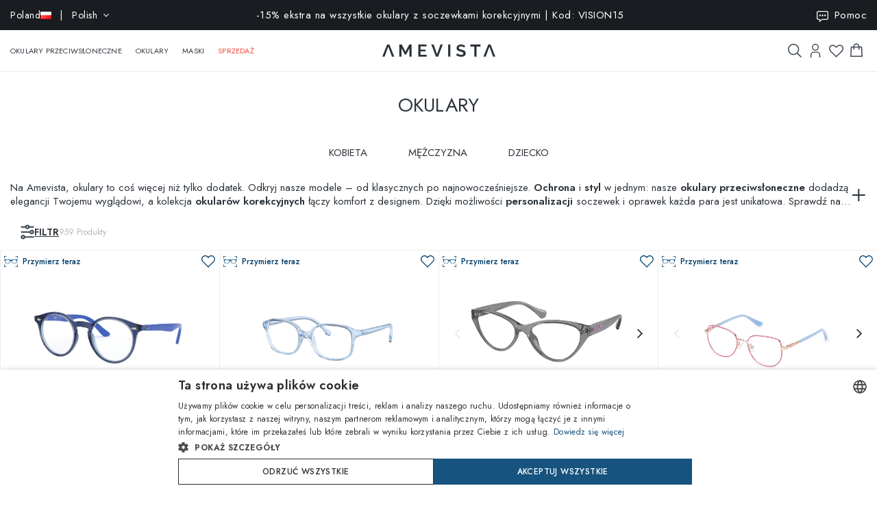

--- FILE ---
content_type: text/html; charset=utf-8
request_url: https://www.amevista.com/pl/okulary?price=150%2C200
body_size: 40696
content:
<!DOCTYPE html>
<!--[if IE]><![endif]-->
<!--[if IE 8 ]><html dir="ltr" lang="pl" class="ie8"><![endif]-->
<!--[if IE 9 ]><html dir="ltr" lang="pl" class="ie9"><![endif]-->
<!--[if (gt IE 9)|!(IE)]><!-->
<html dir="ltr" lang="pl">
<!--<![endif]-->
<head>
<meta charset="UTF-8" />
<meta name="viewport" content="width=device-width, initial-scale=1.0, user-scalable=no, minimum-scale=1.0, maximum-scale=1.0">
<meta http-equiv="X-UA-Compatible" content="IE=edge">
<meta name="format-detection" content="telephone=no">
<title>Okulary - Najnowsze Trendy i Stylowe Modele - Amevista</title>
<base href="https://www.amevista.com/pl" />
<meta name="description" content="Odkryj najnowszą kolekcję okularów! Znajdź idealne okulary dopasowane do Twojego stylu życia i potrzeb. Nasza oferta obejmuje szeroki wybór okularów przeciwsłonecznych, korekcyjnych i do czytania." />


<meta property="og:type" content="website">
<meta property="og:url" content="https://www.amevista.com/pl/okulary?price=150%2C200" />
<meta property="og:title" content="Okulary - Najnowsze Trendy i Stylowe Modele" />
<meta property="og:description" content="Odkryj najnowszą kolekcję okularów! Znajdź idealne okulary dopasowane do Twojego stylu życia i potrzeb. Nasza oferta obejmuje szeroki wybór okularów przeciwsłonecznych, korekcyjnych i do czytania." />
    <meta property="og:image" content="https://www.amevista.com/pl/image/catalog/og_image.png" />
<meta property="og:locale" content="pl_PL" />
<meta property="og:site_name" content="Amevista" />
    <meta property="og:locale:alternate" content="en_DZ" />
    <meta property="og:locale:alternate" content="en_AO" />
    <meta property="og:locale:alternate" content="es_AR" />
    <meta property="og:locale:alternate" content="en_AU" />
    <meta property="og:locale:alternate" content="de_AT" />
    <meta property="og:locale:alternate" content="en_BH" />
    <meta property="og:locale:alternate" content="en_BD" />
    <meta property="og:locale:alternate" content="nl_BE" />
    <meta property="og:locale:alternate" content="es_BO" />
    <meta property="og:locale:alternate" content="bg_BG" />
    <meta property="og:locale:alternate" content="en_CM" />
    <meta property="og:locale:alternate" content="en_CA" />
    <meta property="og:locale:alternate" content="es_IC" />
    <meta property="og:locale:alternate" content="es_CL" />
    <meta property="og:locale:alternate" content="en_CN" />
    <meta property="og:locale:alternate" content="es_CO" />
    <meta property="og:locale:alternate" content="hr_HR" />
    <meta property="og:locale:alternate" content="el_CY" />
    <meta property="og:locale:alternate" content="cs_CZ" />
    <meta property="og:locale:alternate" content="da_DK" />
    <meta property="og:locale:alternate" content="es_DO" />
    <meta property="og:locale:alternate" content="es_EC" />
    <meta property="og:locale:alternate" content="en_EE" />
    <meta property="og:locale:alternate" content="en_ET" />
    <meta property="og:locale:alternate" content="fi_FI" />
    <meta property="og:locale:alternate" content="fr_FR" />
    <meta property="og:locale:alternate" content="de_DE" />
    <meta property="og:locale:alternate" content="en_GH" />
    <meta property="og:locale:alternate" content="el_GR" />
    <meta property="og:locale:alternate" content="es_GT" />
    <meta property="og:locale:alternate" content="en_HK" />
    <meta property="og:locale:alternate" content="hu_HU" />
    <meta property="og:locale:alternate" content="en_ID" />
    <meta property="og:locale:alternate" content="en_IE" />
    <meta property="og:locale:alternate" content="it_IT" />
    <meta property="og:locale:alternate" content="en_JP" />
    <meta property="og:locale:alternate" content="en_JO" />
    <meta property="og:locale:alternate" content="en_KZ" />
    <meta property="og:locale:alternate" content="en_KE" />
    <meta property="og:locale:alternate" content="en_KW" />
    <meta property="og:locale:alternate" content="en_LV" />
    <meta property="og:locale:alternate" content="en_LT" />
    <meta property="og:locale:alternate" content="fr_LU" />
    <meta property="og:locale:alternate" content="en_MY" />
    <meta property="og:locale:alternate" content="en_MT" />
    <meta property="og:locale:alternate" content="es_MX" />
    <meta property="og:locale:alternate" content="fr_MC" />
    <meta property="og:locale:alternate" content="en_MA" />
    <meta property="og:locale:alternate" content="en_NP" />
    <meta property="og:locale:alternate" content="nl_NL" />
    <meta property="og:locale:alternate" content="en_NZ" />
    <meta property="og:locale:alternate" content="en_NG" />
    <meta property="og:locale:alternate" content="en_NO" />
    <meta property="og:locale:alternate" content="en_OM" />
    <meta property="og:locale:alternate" content="en_PK" />
    <meta property="og:locale:alternate" content="es_PA" />
    <meta property="og:locale:alternate" content="es_PY" />
    <meta property="og:locale:alternate" content="es_PE" />
    <meta property="og:locale:alternate" content="en_PH" />
    <meta property="og:locale:alternate" content="pl_PL" />
    <meta property="og:locale:alternate" content="pt_PT" />
    <meta property="og:locale:alternate" content="en_QA" />
    <meta property="og:locale:alternate" content="ro_RO" />
    <meta property="og:locale:alternate" content="en_SA" />
    <meta property="og:locale:alternate" content="en_RS" />
    <meta property="og:locale:alternate" content="en_SG" />
    <meta property="og:locale:alternate" content="en_SK" />
    <meta property="og:locale:alternate" content="sl_SI" />
    <meta property="og:locale:alternate" content="en_ZA" />
    <meta property="og:locale:alternate" content="ko_KR" />
    <meta property="og:locale:alternate" content="es_ES" />
    <meta property="og:locale:alternate" content="en_LK" />
    <meta property="og:locale:alternate" content="sv_SE" />
    <meta property="og:locale:alternate" content="de_CH" />
    <meta property="og:locale:alternate" content="en_TW" />
    <meta property="og:locale:alternate" content="en_TZ" />
    <meta property="og:locale:alternate" content="en_TH" />
    <meta property="og:locale:alternate" content="en_TM" />
    <meta property="og:locale:alternate" content="en_AE" />
    <meta property="og:locale:alternate" content="en_GB" />
    <meta property="og:locale:alternate" content="en_US" />
    <meta property="og:locale:alternate" content="en_UZ" />
    <meta property="og:locale:alternate" content="en_VN" />


<script src="https://cdn.trackjs.com/agent/v3/latest/t.js"></script>
<script>
  window.TrackJS && TrackJS.install({ 
    token: "2a9548ba3818454aa18e35af1f257ce7"
    // for more configuration options, see https://docs.trackjs.com
  });
</script>
   

<script type="text/javascript" charset="UTF-8" src="//cdn.cookie-script.com/s/2356fd6010118672dd49cbe57ea83a12.js"></script>

<link rel="stylesheet"  href="https://cdn.jsdelivr.net/npm/@algolia/autocomplete-theme-classic"/>                       


<script src="https://d237xocrarx9cy.cloudfront.net/catalog/view/javascript/jquery/jquery-2.1.1.min.js" type="text/javascript"></script>
<script src="https://d237xocrarx9cy.cloudfront.net/catalog/view/javascript/bootstrap/js/bootstrap.min.js" type="text/javascript"></script>
<link href="https://d237xocrarx9cy.cloudfront.net/catalog/view/javascript/font-awesome/css/font-awesome.min.css" rel="stylesheet" type="text/css" />
<link href="//fonts.googleapis.com/css?family=Jost:300,400,500,600,700,800" rel="stylesheet">

<!-- Codezeel www.codezeel.com - Start -->

<link rel="stylesheet" type="text/css" href="https://d237xocrarx9cy.cloudfront.net/catalog/view/theme/Fashion/stylesheet/codezeel/bootstrap.min.css" />
<link rel="stylesheet" type="text/css" href="https://d237xocrarx9cy.cloudfront.net/catalog/view/theme/Fashion/stylesheet/stylesheet.css?t=1768817789"  />



<link href="https://d237xocrarx9cy.cloudfront.net/catalog/view/theme/Fashion/stylesheet/filters.css" type="text/css" rel="stylesheet" media="screen" />
<link href="https://d237xocrarx9cy.cloudfront.net/catalog/view/javascript/jquery/ion.rangeSlider.css" type="text/css" rel="stylesheet" media="screen" />
<script src="https://d237xocrarx9cy.cloudfront.net/catalog/view/javascript/jquery/ion.rangeSlider.min.js" type="text/javascript"></script>
<script src="https://d237xocrarx9cy.cloudfront.net/catalog/view/javascript/jquery/pavlayeredfilter.js" type="text/javascript"></script>

<link href="https://www.amevista.com/pl/okulary" rel="canonical" />
<link href="https://www.amevista.com/dz/eyeglasses" rel="alternate" hreflang="en-DZ"/>
<link href="https://www.amevista.com/ao/eyeglasses" rel="alternate" hreflang="en-AO"/>
<link href="https://www.amevista.com/ar/gafas-de-vista" rel="alternate" hreflang="es-AR"/>
<link href="https://www.amevista.com/au/eyeglasses" rel="alternate" hreflang="en-AU"/>
<link href="https://www.amevista.com/at/brillen" rel="alternate" hreflang="de-AT"/>
<link href="https://www.amevista.com/bh/eyeglasses" rel="alternate" hreflang="en-BH"/>
<link href="https://www.amevista.com/bd/eyeglasses" rel="alternate" hreflang="en-BD"/>
<link href="https://www.amevista.com/be/bril" rel="alternate" hreflang="nl-BE"/>
<link href="https://www.amevista.com/bo/gafas-de-vista" rel="alternate" hreflang="es-BO"/>
<link href="https://www.amevista.com/bg/очила" rel="alternate" hreflang="bg"/>
<link href="https://www.amevista.com/cm/eyeglasses" rel="alternate" hreflang="en-CM"/>
<link href="https://www.amevista.com/ca/eyeglasses" rel="alternate" hreflang="en-CA"/>
<link href="https://www.amevista.com/ic/gafas-de-vista" rel="alternate" hreflang="es-IC"/>
<link href="https://www.amevista.com/cl/gafas-de-vista" rel="alternate" hreflang="es-CL"/>
<link href="https://www.amevista.com/cn/eyeglasses" rel="alternate" hreflang="en-CN"/>
<link href="https://www.amevista.com/co/gafas-de-vista" rel="alternate" hreflang="es-CO"/>
<link href="https://www.amevista.com/hr/naočale" rel="alternate" hreflang="hr"/>
<link href="https://www.amevista.com/cy/Γυαλιά" rel="alternate" hreflang="el-CY"/>
<link href="https://www.amevista.com/cz/brýle" rel="alternate" hreflang="cs"/>
<link href="https://www.amevista.com/dk/briller" rel="alternate" hreflang="da"/>
<link href="https://www.amevista.com/do/gafas-de-vista" rel="alternate" hreflang="es-DO"/>
<link href="https://www.amevista.com/ec/gafas-de-vista" rel="alternate" hreflang="es-EC"/>
<link href="https://www.amevista.com/ee/eyeglasses" rel="alternate" hreflang="en-EE"/>
<link href="https://www.amevista.com/et/eyeglasses" rel="alternate" hreflang="en-ET"/>
<link href="https://www.amevista.com/fi/lasit" rel="alternate" hreflang="fi"/>
<link href="https://www.amevista.com/fr/lunettes" rel="alternate" hreflang="fr"/>
<link href="https://www.amevista.com/de/brillen" rel="alternate" hreflang="de"/>
<link href="https://www.amevista.com/gh/eyeglasses" rel="alternate" hreflang="en-GH"/>
<link href="https://www.amevista.com/gr/Γυαλιά" rel="alternate" hreflang="el"/>
<link href="https://www.amevista.com/gt/gafas-de-vista" rel="alternate" hreflang="es-GT"/>
<link href="https://www.amevista.com/hk/eyeglasses" rel="alternate" hreflang="en-HK"/>
<link href="https://www.amevista.com/hu/szemüveg" rel="alternate" hreflang="hu"/>
<link href="https://www.amevista.com/id/eyeglasses" rel="alternate" hreflang="en-ID"/>
<link href="https://www.amevista.com/ie/eyeglasses" rel="alternate" hreflang="en-IE"/>
<link href="https://www.amevista.com/it/occhiali-da-vista" rel="alternate" hreflang="it"/>
<link href="https://www.amevista.com/jp/eyeglasses" rel="alternate" hreflang="en-JP"/>
<link href="https://www.amevista.com/jo/eyeglasses" rel="alternate" hreflang="en-JO"/>
<link href="https://www.amevista.com/kz/eyeglasses" rel="alternate" hreflang="en-KZ"/>
<link href="https://www.amevista.com/ke/eyeglasses" rel="alternate" hreflang="en-KE"/>
<link href="https://www.amevista.com/kw/eyeglasses" rel="alternate" hreflang="en-KW"/>
<link href="https://www.amevista.com/lv/eyeglasses" rel="alternate" hreflang="en-LV"/>
<link href="https://www.amevista.com/lt/eyeglasses" rel="alternate" hreflang="en-LT"/>
<link href="https://www.amevista.com/lu/lunettes" rel="alternate" hreflang="fr-LU"/>
<link href="https://www.amevista.com/my/eyeglasses" rel="alternate" hreflang="en-MY"/>
<link href="https://www.amevista.com/mt/eyeglasses" rel="alternate" hreflang="en-MT"/>
<link href="https://www.amevista.com/mx/gafas-de-vista" rel="alternate" hreflang="es-MX"/>
<link href="https://www.amevista.com/mc/lunettes" rel="alternate" hreflang="fr-MC"/>
<link href="https://www.amevista.com/ma/eyeglasses" rel="alternate" hreflang="en-MA"/>
<link href="https://www.amevista.com/np/eyeglasses" rel="alternate" hreflang="en-NP"/>
<link href="https://www.amevista.com/nl/bril" rel="alternate" hreflang="nl"/>
<link href="https://www.amevista.com/nz/eyeglasses" rel="alternate" hreflang="en-NZ"/>
<link href="https://www.amevista.com/ng/eyeglasses" rel="alternate" hreflang="en-NG"/>
<link href="https://www.amevista.com/no/eyeglasses" rel="alternate" hreflang="en-NO"/>
<link href="https://www.amevista.com/om/eyeglasses" rel="alternate" hreflang="en-OM"/>
<link href="https://www.amevista.com/pk/eyeglasses" rel="alternate" hreflang="en-PK"/>
<link href="https://www.amevista.com/pa/gafas-de-vista" rel="alternate" hreflang="es-PA"/>
<link href="https://www.amevista.com/py/gafas-de-vista" rel="alternate" hreflang="es-PY"/>
<link href="https://www.amevista.com/pe/gafas-de-vista" rel="alternate" hreflang="es-PE"/>
<link href="https://www.amevista.com/ph/eyeglasses" rel="alternate" hreflang="en-PH"/>
<link href="https://www.amevista.com/pl/okulary" rel="alternate" hreflang="pl"/>
<link href="https://www.amevista.com/pt/copos" rel="alternate" hreflang="pt"/>
<link href="https://www.amevista.com/qa/eyeglasses" rel="alternate" hreflang="en-QA"/>
<link href="https://www.amevista.com/ro/ochelari" rel="alternate" hreflang="ro"/>
<link href="https://www.amevista.com/sa/eyeglasses" rel="alternate" hreflang="en-SA"/>
<link href="https://www.amevista.com/rs/eyeglasses" rel="alternate" hreflang="en-RS"/>
<link href="https://www.amevista.com/sg/eyeglasses" rel="alternate" hreflang="en-SG"/>
<link href="https://www.amevista.com/sk/eyeglasses" rel="alternate" hreflang="en-SK"/>
<link href="https://www.amevista.com/si/očala" rel="alternate" hreflang="sl"/>
<link href="https://www.amevista.com/za/eyeglasses" rel="alternate" hreflang="en-ZA"/>
<link href="https://www.amevista.com/kr/안경" rel="alternate" hreflang="ko"/>
<link href="https://www.amevista.com/es/gafas-de-vista" rel="alternate" hreflang="es"/>
<link href="https://www.amevista.com/lk/eyeglasses" rel="alternate" hreflang="en-LK"/>
<link href="https://www.amevista.com/se/glasögon" rel="alternate" hreflang="sv"/>
<link href="https://www.amevista.com/ch/brillen" rel="alternate" hreflang="de-CH"/>
<link href="https://www.amevista.com/tw/eyeglasses" rel="alternate" hreflang="en-TW"/>
<link href="https://www.amevista.com/tz/eyeglasses" rel="alternate" hreflang="en-TZ"/>
<link href="https://www.amevista.com/th/eyeglasses" rel="alternate" hreflang="en-TH"/>
<link href="https://www.amevista.com/tm/eyeglasses" rel="alternate" hreflang="en-TM"/>
<link href="https://www.amevista.com/ae/eyeglasses" rel="alternate" hreflang="en-AE"/>
<link href="https://www.amevista.com/uk/eyeglasses" rel="alternate" hreflang="en"/>
<link href="https://www.amevista.com/us/eyeglasses" rel="alternate" hreflang="en-US"/>
<link href="https://www.amevista.com/uz/eyeglasses" rel="alternate" hreflang="en-UZ"/>
<link href="https://www.amevista.com/vn/eyeglasses" rel="alternate" hreflang="en-VN"/>

<link href="https://d237xocrarx9cy.cloudfront.net//image/catalog/favicon.png" rel="icon" />


<script type="text/javascript">

var oftalmiche_endpoint_api = 'https://oftalmiche.amevista.com/api/flow';
var oftalmiche_endpoint_url = 'https://oftalmiche.amevista.com/flow';
var oftalmiche_add_product = 'https://www.amevista.com/pl/index.php?route=extension/module/oftalmiche/add';
var language_code = 'pl';
var country_code = 'PL';
var currency_code = 'PLN';
var currency_value = '4.22730000';
var currency_symbol = 'zł';
var cdn_url = 'https://d237xocrarx9cy.cloudfront.net/';
</script>


<script src="https://d237xocrarx9cy.cloudfront.net/catalog/view/javascript/common.js?t=1768838683" type="text/javascript"></script>
<!-- Copyright (c) Facebook, Inc. and its affiliates. -->
<!-- All rights reserved. -->

<!-- This source code is licensed under the license found in the -->
<!-- LICENSE file in the root directory of this source tree. -->
<script type="text/javascript">
  // we are using this flag to determine if the pixel
  // is successfully added to the header
  window.isFacebookPixelInHeaderAdded = 1;
  window.isFacebookPixelAdded=1;
</script>

<script type="text/javascript">
  function facebook_loadScript(url, callback) {
    var script = document.createElement("script");
    script.type = "text/javascript";
    if(script.readyState) {  // only required for IE <9
      script.onreadystatechange = function() {
        if (script.readyState === "loaded" || script.readyState === "complete") {
          script.onreadystatechange = null;
          if (callback) {
            callback();
          }
        }
      };
    } else {  //Others
      if (callback) {
        script.onload = callback;
      }
    }

    script.src = url;
    document.getElementsByTagName("head")[0].appendChild(script);
  }
</script>

<script type="text/javascript">
  (function() {
    var enableCookieBar = '0';
    if (enableCookieBar == '1') {
      facebook_loadScript("catalog/view/javascript/facebook_business/cookieconsent.min.js");

      // loading the css file
      var css = document.createElement("link");
      css.setAttribute("rel", "stylesheet");
      css.setAttribute("type", "text/css");
      css.setAttribute(
        "href",
        "catalog/view/theme/css/facebook_business/cookieconsent.min.css");
      document.getElementsByTagName("head")[0].appendChild(css);

      window.addEventListener("load", function(){
        function setConsent() {
          fbq(
            'consent',
            this.hasConsented() ? 'grant' : 'revoke'
          );
        }
        window.cookieconsent.initialise({
          palette: {
            popup: {
              background: '#237afc'
            },
            button: {
              background: '#fff',
              text: '#237afc'
            }
          },
          cookie: {
            name: fbq.consentCookieName
          },
          type: 'opt-out',
          showLink: false,
          content: {
            allow: 'Agree',
            deny: 'Opt Out',
            header: 'Our Site Uses Cookies',
            message: 'By clicking Agree, you agree to our <a class="cc-link" href="https://www.facebook.com/legal/terms/update" target="_blank">terms of service</a>, <a class="cc-link" href="https://www.facebook.com/policies/" target="_blank">privacy policy</a> and <a class="cc-link" href="https://www.facebook.com/policies/cookies/" target="_blank">cookies policy</a>.'
          },
          layout: 'basic-header',
          location: true,
          revokable: true,
          onInitialise: setConsent,
          onStatusChange: setConsent,
          onRevokeChoice: setConsent
        }, function (popup) {
          // If this isn't open, we know that we can use cookies.
          if (!popup.getStatus() && !popup.options.enabled) {
            popup.setStatus(cookieconsent.status.dismiss);
          }
        });
      });
    }
  })();
</script>

<script type="text/plain" data-cookie-consent="tracking" data-cookiescript="accepted" data-cookiecategory="targeting">
  (function() {
    !function(f,b,e,v,n,t,s){if(f.fbq)return;n=f.fbq=function(){n.callMethod?
    n.callMethod.apply(n,arguments):n.queue.push(arguments)};if(!f._fbq)f._fbq=n;
    n.push=n;n.loaded=!0;n.version='2.0';n.queue=[];t=b.createElement(e);t.async=!0;
    t.src=v;s=b.getElementsByTagName(e)[0];s.parentNode.insertBefore(t,s)}(window,
    document,'script','https://connect.facebook.net/en_US/fbevents.js');

    var enableCookieBar = '0';
    if (enableCookieBar == '1') {
      fbq.consentCookieName = 'fb_cookieconsent_status';

      (function() {
        function getCookie(t){var i=("; "+document.cookie).split("; "+t+"=");if(2==i.length)return i.pop().split(";").shift()}
        var consentValue = getCookie(fbq.consentCookieName);
        fbq('consent', consentValue === 'dismiss' ? 'grant' : 'revoke');
      })();
    }

          // system auto generated facebook_pixel.js, DO NOT MODIFY
      pixel_script_filename = 'https://d237xocrarx9cy.cloudfront.net//catalog/view/javascript/facebook_business/facebook_pixel_3_1_2.js';
      // system auto generated facebook_pixel.js, DO NOT MODIFY
      facebook_loadScript(
        pixel_script_filename,
        function() {
          var params = {
    "agent": "exopencart-3.0.2.0-4.2.1"
};
          _facebookAdsExtension.facebookPixel.init(
            '399509140650360',
            {},
            params);
                      _facebookAdsExtension.facebookPixel.firePixel(
              JSON.parse('{\"event_name\":\"ViewCategory\",\"content_name\":\"Okulary\",\"content_category\":\"Okulary\",\"content_ids\":[\"36580963\",\"27931930\",\"55903426\",\"82490160\",\"26940291\",\"66311199\",\"36577052\",\"81617246\",\"27673842\",\"40251225\",\"55894559\",\"36587306\",\"10519962\",\"74742557\",\"53184\",\"82596125\"],\"content_type\":\"product\",\"contents\":[{\"id\":\"36580963\",\"quantity\":1},{\"id\":\"27931930\",\"quantity\":1},{\"id\":\"55903426\",\"quantity\":1},{\"id\":\"82490160\",\"quantity\":1},{\"id\":\"26940291\",\"quantity\":1},{\"id\":\"66311199\",\"quantity\":1},{\"id\":\"36577052\",\"quantity\":1},{\"id\":\"81617246\",\"quantity\":1},{\"id\":\"27673842\",\"quantity\":1},{\"id\":\"40251225\",\"quantity\":1},{\"id\":\"55894559\",\"quantity\":1},{\"id\":\"36587306\",\"quantity\":1},{\"id\":\"10519962\",\"quantity\":1},{\"id\":\"74742557\",\"quantity\":1},{\"id\":\"53184\",\"quantity\":1},{\"id\":\"82596125\",\"quantity\":1}],\"currency\":\"PLN\",\"value\":10686.499999999998,\"num_items\":16,\"event_id\":\"84f4354b-1443-4d4b-983f-e25309b8a727\"}'));
                  });
      })();
</script>

<script type="text/javascript">
  // we are using this flag to determine if the customer chat
  // is successfully added to the header
  window.isFacebookCustomerChatInHeaderAdded = 1;
  window.isFacebookCustomerChatAdded=1;
</script>

</head>


<body class="product-category product-category-5 layout-1 store-pl">

<!--
<div id="box-servizio-clienti" class="box-popup mfp-hide">
Nasza obsługa klienta jest czynna od poniedziałku do piątku w godzinach 9.00 - 18.00
</div>
-->
<div class="header">
                <div id="cznavcmsblock">
        <div class="max-container">
        <div id="cznavcmsblock-language" class="nav pull-left lang-curr">
            
             
                <div class="pull-left">
        <form action="https://www.amevista.com/pl/index.php?route=common/country/country" method="post" enctype="multipart/form-data" id="form-language">
            <div class="btn-group">
                    <button class="btn btn-link dropdown-toggle" data-toggle="dropdown">
                        <span class="hidden-xs hidden-sm">Poland <img src="https://d237xocrarx9cy.cloudfront.net//image/catalog/country/pl.png" alt="Poland" title="Poland"/></span> &nbsp; | &nbsp; Polish <i class="fa fa-angle-down"></i>
                    </button>
                <div class="country-menu dropdown-menu collapse" id="catcountry">
                    <div class="country-inner">
                        <div class="screen screen-1">
                            <div class="country-choice">
                                <p><strong>WYSYŁKA DO</strong></p>
                                <span class="chiudi"></span>
                            </div>
                            <hr />
                            <div class="country-choice swipe">
                                <span class=""><img src="https://d237xocrarx9cy.cloudfront.net//image/catalog/country/pl.png" alt="Poland" title="Poland"/> <b>Poland</b> </span> <i class="fa fa-angle-right"></i>
                            </div>
                            <hr />
                            <div>
                                <p class="grey">W przypadku zmiany kraju zostaną zastosowane odpowiednie stawki wysyłki, a produkty z koszyka zostaną usunięte.</p>
                            </div>
                            <div class="lang-choice">
                                <p class=""><strong>JĘZYK</strong></p>
                            </div>
                            <ul class="languages">
                                                            <li>
                                    <a class="btn-link btn-block selected" name="pl-pl"  href="/pl-pl" rel="nofollow"> Polish</a>
                                </li>
                                                            <li>
                                    <a class="btn-link btn-block " name="en-ie"  href="/pl-en" rel="nofollow"> English</a>
                                </li>
                                                            <li>
                                    <a class="btn-link btn-block " name="it-it"  href="/pl-it" rel="nofollow"> Italian</a>
                                </li>
                                                            <li>
                                    <a class="btn-link btn-block " name="fr-fr"  href="/pl-fr" rel="nofollow"> French</a>
                                </li>
                                                            <li>
                                    <a class="btn-link btn-block " name="de-de"  href="/pl-de" rel="nofollow"> Deutsch</a>
                                </li>
                                                            <li>
                                    <a class="btn-link btn-block " name="es-es"  href="/pl-es" rel="nofollow"> Spanish</a>
                                </li>
                                                        </ul>

                        </div>
                        <div class="screen screen-2">
                            <div class="country-choice">
                                <i class="fa fa-angle-left swipeout"></i> 
                                <p class="swipeout"><strong>WYSYŁKA DO</strong></p>
                                <span class="chiudi"></span>
                            </div>
                            <div class="search">
                                <a href="javascript:;" class="search-button"></a>
                                <input type="text" name="cs" class="" placeholder="Szukaj"/>
                            </div>
                            <ul class="countries">
                                                            <li>
                                    <a class="btn-link btn-block country-select" name="DZ" href="/dz"><img src="https://d237xocrarx9cy.cloudfront.net//image/catalog/country/dz.png" alt="Algeria" title="Algeria"  loading="lazy"/> Algeria</a>
                                </li>
                                                            <li>
                                    <a class="btn-link btn-block country-select" name="AO" href="/ao"><img src="https://d237xocrarx9cy.cloudfront.net//image/catalog/country/ao.png" alt="Angola" title="Angola"  loading="lazy"/> Angola</a>
                                </li>
                                                            <li>
                                    <a class="btn-link btn-block country-select" name="AR" href="/ar"><img src="https://d237xocrarx9cy.cloudfront.net//image/catalog/country/ar.png" alt="Argentina" title="Argentina"  loading="lazy"/> Argentina</a>
                                </li>
                                                            <li>
                                    <a class="btn-link btn-block country-select" name="AU" href="/au"><img src="https://d237xocrarx9cy.cloudfront.net//image/catalog/country/au.png" alt="Australia" title="Australia"  loading="lazy"/> Australia</a>
                                </li>
                                                            <li>
                                    <a class="btn-link btn-block country-select" name="AT" href="/at"><img src="https://d237xocrarx9cy.cloudfront.net//image/catalog/country/at.png" alt="Austria" title="Austria"  loading="lazy"/> Austria</a>
                                </li>
                                                            <li>
                                    <a class="btn-link btn-block country-select" name="BH" href="/bh"><img src="https://d237xocrarx9cy.cloudfront.net//image/catalog/country/bh.png" alt="Bahrain" title="Bahrain"  loading="lazy"/> Bahrain</a>
                                </li>
                                                            <li>
                                    <a class="btn-link btn-block country-select" name="BD" href="/bd"><img src="https://d237xocrarx9cy.cloudfront.net//image/catalog/country/bd.png" alt="Bangladesh" title="Bangladesh"  loading="lazy"/> Bangladesh</a>
                                </li>
                                                            <li>
                                    <a class="btn-link btn-block country-select" name="BE" href="/be"><img src="https://d237xocrarx9cy.cloudfront.net//image/catalog/country/be.png" alt="Belgium" title="Belgium"  loading="lazy"/> Belgium</a>
                                </li>
                                                            <li>
                                    <a class="btn-link btn-block country-select" name="BO" href="/bo"><img src="https://d237xocrarx9cy.cloudfront.net//image/catalog/country/bo.png" alt="Bolivia" title="Bolivia"  loading="lazy"/> Bolivia</a>
                                </li>
                                                            <li>
                                    <a class="btn-link btn-block country-select" name="BG" href="/bg"><img src="https://d237xocrarx9cy.cloudfront.net//image/catalog/country/bg.png" alt="Bulgaria" title="Bulgaria"  loading="lazy"/> Bulgaria</a>
                                </li>
                                                            <li>
                                    <a class="btn-link btn-block country-select" name="CM" href="/cm"><img src="https://d237xocrarx9cy.cloudfront.net//image/catalog/country/cm.png" alt="Cameroon" title="Cameroon"  loading="lazy"/> Cameroon</a>
                                </li>
                                                            <li>
                                    <a class="btn-link btn-block country-select" name="CA" href="/ca"><img src="https://d237xocrarx9cy.cloudfront.net//image/catalog/country/ca.png" alt="Canada" title="Canada"  loading="lazy"/> Canada</a>
                                </li>
                                                            <li>
                                    <a class="btn-link btn-block country-select" name="IC" href="/ic"><img src="https://d237xocrarx9cy.cloudfront.net//image/catalog/country/ic.png" alt="Canary Islands" title="Canary Islands"  loading="lazy"/> Canary Islands</a>
                                </li>
                                                            <li>
                                    <a class="btn-link btn-block country-select" name="CL" href="/cl"><img src="https://d237xocrarx9cy.cloudfront.net//image/catalog/country/cl.png" alt="Chile" title="Chile"  loading="lazy"/> Chile</a>
                                </li>
                                                            <li>
                                    <a class="btn-link btn-block country-select" name="CN" href="/cn"><img src="https://d237xocrarx9cy.cloudfront.net//image/catalog/country/cn.png" alt="China" title="China"  loading="lazy"/> China</a>
                                </li>
                                                            <li>
                                    <a class="btn-link btn-block country-select" name="CO" href="/co"><img src="https://d237xocrarx9cy.cloudfront.net//image/catalog/country/co.png" alt="Colombia" title="Colombia"  loading="lazy"/> Colombia</a>
                                </li>
                                                            <li>
                                    <a class="btn-link btn-block country-select" name="HR" href="/hr"><img src="https://d237xocrarx9cy.cloudfront.net//image/catalog/country/hr.png" alt="Croatia" title="Croatia"  loading="lazy"/> Croatia</a>
                                </li>
                                                            <li>
                                    <a class="btn-link btn-block country-select" name="CY" href="/cy"><img src="https://d237xocrarx9cy.cloudfront.net//image/catalog/country/cy.png" alt="Cyprus" title="Cyprus"  loading="lazy"/> Cyprus</a>
                                </li>
                                                            <li>
                                    <a class="btn-link btn-block country-select" name="CZ" href="/cz"><img src="https://d237xocrarx9cy.cloudfront.net//image/catalog/country/cz.png" alt="Czech Republic" title="Czech Republic"  loading="lazy"/> Czech Republic</a>
                                </li>
                                                            <li>
                                    <a class="btn-link btn-block country-select" name="DK" href="/dk"><img src="https://d237xocrarx9cy.cloudfront.net//image/catalog/country/dk.png" alt="Denmark" title="Denmark"  loading="lazy"/> Denmark</a>
                                </li>
                                                            <li>
                                    <a class="btn-link btn-block country-select" name="DO" href="/do"><img src="https://d237xocrarx9cy.cloudfront.net//image/catalog/country/do.png" alt="Dominican Republic" title="Dominican Republic"  loading="lazy"/> Dominican Republic</a>
                                </li>
                                                            <li>
                                    <a class="btn-link btn-block country-select" name="EC" href="/ec"><img src="https://d237xocrarx9cy.cloudfront.net//image/catalog/country/ec.png" alt="Ecuador" title="Ecuador"  loading="lazy"/> Ecuador</a>
                                </li>
                                                            <li>
                                    <a class="btn-link btn-block country-select" name="EE" href="/ee"><img src="https://d237xocrarx9cy.cloudfront.net//image/catalog/country/ee.png" alt="Estonia" title="Estonia"  loading="lazy"/> Estonia</a>
                                </li>
                                                            <li>
                                    <a class="btn-link btn-block country-select" name="ET" href="/et"><img src="https://d237xocrarx9cy.cloudfront.net//image/catalog/country/et.png" alt="Ethiopia" title="Ethiopia"  loading="lazy"/> Ethiopia</a>
                                </li>
                                                            <li>
                                    <a class="btn-link btn-block country-select" name="FI" href="/fi"><img src="https://d237xocrarx9cy.cloudfront.net//image/catalog/country/fi.png" alt="Finland" title="Finland"  loading="lazy"/> Finland</a>
                                </li>
                                                            <li>
                                    <a class="btn-link btn-block country-select" name="FR" href="/fr"><img src="https://d237xocrarx9cy.cloudfront.net//image/catalog/country/fr.png" alt="France" title="France"  loading="lazy"/> France</a>
                                </li>
                                                            <li>
                                    <a class="btn-link btn-block country-select" name="DE" href="/de"><img src="https://d237xocrarx9cy.cloudfront.net//image/catalog/country/de.png" alt="Germany" title="Germany"  loading="lazy"/> Germany</a>
                                </li>
                                                            <li>
                                    <a class="btn-link btn-block country-select" name="GH" href="/gh"><img src="https://d237xocrarx9cy.cloudfront.net//image/catalog/country/gh.png" alt="Ghana" title="Ghana"  loading="lazy"/> Ghana</a>
                                </li>
                                                            <li>
                                    <a class="btn-link btn-block country-select" name="GR" href="/gr"><img src="https://d237xocrarx9cy.cloudfront.net//image/catalog/country/gr.png" alt="Greece" title="Greece"  loading="lazy"/> Greece</a>
                                </li>
                                                            <li>
                                    <a class="btn-link btn-block country-select" name="GT" href="/gt"><img src="https://d237xocrarx9cy.cloudfront.net//image/catalog/country/gt.png" alt="Guatemala" title="Guatemala"  loading="lazy"/> Guatemala</a>
                                </li>
                                                            <li>
                                    <a class="btn-link btn-block country-select" name="HK" href="/hk"><img src="https://d237xocrarx9cy.cloudfront.net//image/catalog/country/hk.png" alt="Hong Kong" title="Hong Kong"  loading="lazy"/> Hong Kong</a>
                                </li>
                                                            <li>
                                    <a class="btn-link btn-block country-select" name="HU" href="/hu"><img src="https://d237xocrarx9cy.cloudfront.net//image/catalog/country/hu.png" alt="Hungary" title="Hungary"  loading="lazy"/> Hungary</a>
                                </li>
                                                            <li>
                                    <a class="btn-link btn-block country-select" name="ID" href="/id"><img src="https://d237xocrarx9cy.cloudfront.net//image/catalog/country/id.png" alt="Indonesia" title="Indonesia"  loading="lazy"/> Indonesia</a>
                                </li>
                                                            <li>
                                    <a class="btn-link btn-block country-select" name="IE" href="/ie"><img src="https://d237xocrarx9cy.cloudfront.net//image/catalog/country/ie.png" alt="Ireland" title="Ireland"  loading="lazy"/> Ireland</a>
                                </li>
                                                            <li>
                                    <a class="btn-link btn-block country-select" name="IT" href="/it"><img src="https://d237xocrarx9cy.cloudfront.net//image/catalog/country/it.png" alt="Italia" title="Italia"  loading="lazy"/> Italia</a>
                                </li>
                                                            <li>
                                    <a class="btn-link btn-block country-select" name="JP" href="/jp"><img src="https://d237xocrarx9cy.cloudfront.net//image/catalog/country/jp.png" alt="Japan" title="Japan"  loading="lazy"/> Japan</a>
                                </li>
                                                            <li>
                                    <a class="btn-link btn-block country-select" name="JO" href="/jo"><img src="https://d237xocrarx9cy.cloudfront.net//image/catalog/country/jo.png" alt="Jordan" title="Jordan"  loading="lazy"/> Jordan</a>
                                </li>
                                                            <li>
                                    <a class="btn-link btn-block country-select" name="KZ" href="/kz"><img src="https://d237xocrarx9cy.cloudfront.net//image/catalog/country/kz.png" alt="Kazakhstan" title="Kazakhstan"  loading="lazy"/> Kazakhstan</a>
                                </li>
                                                            <li>
                                    <a class="btn-link btn-block country-select" name="KE" href="/ke"><img src="https://d237xocrarx9cy.cloudfront.net//image/catalog/country/ke.png" alt="Kenya" title="Kenya"  loading="lazy"/> Kenya</a>
                                </li>
                                                            <li>
                                    <a class="btn-link btn-block country-select" name="KW" href="/kw"><img src="https://d237xocrarx9cy.cloudfront.net//image/catalog/country/kw.png" alt="Kuwait" title="Kuwait"  loading="lazy"/> Kuwait</a>
                                </li>
                                                            <li>
                                    <a class="btn-link btn-block country-select" name="LV" href="/lv"><img src="https://d237xocrarx9cy.cloudfront.net//image/catalog/country/lv.png" alt="Latvia" title="Latvia"  loading="lazy"/> Latvia</a>
                                </li>
                                                            <li>
                                    <a class="btn-link btn-block country-select" name="LT" href="/lt"><img src="https://d237xocrarx9cy.cloudfront.net//image/catalog/country/lt.png" alt="Lithuania" title="Lithuania"  loading="lazy"/> Lithuania</a>
                                </li>
                                                            <li>
                                    <a class="btn-link btn-block country-select" name="LU" href="/lu"><img src="https://d237xocrarx9cy.cloudfront.net//image/catalog/country/lu.png" alt="Luxembourg" title="Luxembourg"  loading="lazy"/> Luxembourg</a>
                                </li>
                                                            <li>
                                    <a class="btn-link btn-block country-select" name="MY" href="/my"><img src="https://d237xocrarx9cy.cloudfront.net//image/catalog/country/my.png" alt="Malaysia" title="Malaysia"  loading="lazy"/> Malaysia</a>
                                </li>
                                                            <li>
                                    <a class="btn-link btn-block country-select" name="MT" href="/mt"><img src="https://d237xocrarx9cy.cloudfront.net//image/catalog/country/mt.png" alt="Malta" title="Malta"  loading="lazy"/> Malta</a>
                                </li>
                                                            <li>
                                    <a class="btn-link btn-block country-select" name="MX" href="/mx"><img src="https://d237xocrarx9cy.cloudfront.net//image/catalog/country/mx.png" alt="Mexico" title="Mexico"  loading="lazy"/> Mexico</a>
                                </li>
                                                            <li>
                                    <a class="btn-link btn-block country-select" name="MC" href="/mc"><img src="https://d237xocrarx9cy.cloudfront.net//image/catalog/country/mc.png" alt="Monaco" title="Monaco"  loading="lazy"/> Monaco</a>
                                </li>
                                                            <li>
                                    <a class="btn-link btn-block country-select" name="MA" href="/ma"><img src="https://d237xocrarx9cy.cloudfront.net//image/catalog/country/ma.png" alt="Morocco" title="Morocco"  loading="lazy"/> Morocco</a>
                                </li>
                                                            <li>
                                    <a class="btn-link btn-block country-select" name="NP" href="/np"><img src="https://d237xocrarx9cy.cloudfront.net//image/catalog/country/np.png" alt="Nepal" title="Nepal"  loading="lazy"/> Nepal</a>
                                </li>
                                                            <li>
                                    <a class="btn-link btn-block country-select" name="NL" href="/nl"><img src="https://d237xocrarx9cy.cloudfront.net//image/catalog/country/nl.png" alt="Netherlands" title="Netherlands"  loading="lazy"/> Netherlands</a>
                                </li>
                                                            <li>
                                    <a class="btn-link btn-block country-select" name="NZ" href="/nz"><img src="https://d237xocrarx9cy.cloudfront.net//image/catalog/country/nz.png" alt="New Zealand" title="New Zealand"  loading="lazy"/> New Zealand</a>
                                </li>
                                                            <li>
                                    <a class="btn-link btn-block country-select" name="NG" href="/ng"><img src="https://d237xocrarx9cy.cloudfront.net//image/catalog/country/ng.png" alt="Nigeria" title="Nigeria"  loading="lazy"/> Nigeria</a>
                                </li>
                                                            <li>
                                    <a class="btn-link btn-block country-select" name="NO" href="/no"><img src="https://d237xocrarx9cy.cloudfront.net//image/catalog/country/no.png" alt="Norway" title="Norway"  loading="lazy"/> Norway</a>
                                </li>
                                                            <li>
                                    <a class="btn-link btn-block country-select" name="OM" href="/om"><img src="https://d237xocrarx9cy.cloudfront.net//image/catalog/country/om.png" alt="Oman" title="Oman"  loading="lazy"/> Oman</a>
                                </li>
                                                            <li>
                                    <a class="btn-link btn-block country-select" name="PK" href="/pk"><img src="https://d237xocrarx9cy.cloudfront.net//image/catalog/country/pk.png" alt="Pakistan" title="Pakistan"  loading="lazy"/> Pakistan</a>
                                </li>
                                                            <li>
                                    <a class="btn-link btn-block country-select" name="PA" href="/pa"><img src="https://d237xocrarx9cy.cloudfront.net//image/catalog/country/pa.png" alt="Panama" title="Panama"  loading="lazy"/> Panama</a>
                                </li>
                                                            <li>
                                    <a class="btn-link btn-block country-select" name="PY" href="/py"><img src="https://d237xocrarx9cy.cloudfront.net//image/catalog/country/py.png" alt="Paraguay" title="Paraguay"  loading="lazy"/> Paraguay</a>
                                </li>
                                                            <li>
                                    <a class="btn-link btn-block country-select" name="PE" href="/pe"><img src="https://d237xocrarx9cy.cloudfront.net//image/catalog/country/pe.png" alt="Peru" title="Peru"  loading="lazy"/> Peru</a>
                                </li>
                                                            <li>
                                    <a class="btn-link btn-block country-select" name="PH" href="/ph"><img src="https://d237xocrarx9cy.cloudfront.net//image/catalog/country/ph.png" alt="Philippines" title="Philippines"  loading="lazy"/> Philippines</a>
                                </li>
                                                            <li>
                                    <a class="btn-link btn-block country-select" name="PL" href="/pl"><img src="https://d237xocrarx9cy.cloudfront.net//image/catalog/country/pl.png" alt="Poland" title="Poland"  loading="lazy"/> Poland</a>
                                </li>
                                                            <li>
                                    <a class="btn-link btn-block country-select" name="PT" href="/pt"><img src="https://d237xocrarx9cy.cloudfront.net//image/catalog/country/pt.png" alt="Portugal" title="Portugal"  loading="lazy"/> Portugal</a>
                                </li>
                                                            <li>
                                    <a class="btn-link btn-block country-select" name="QA" href="/qa"><img src="https://d237xocrarx9cy.cloudfront.net//image/catalog/country/qa.png" alt="Qatar" title="Qatar"  loading="lazy"/> Qatar</a>
                                </li>
                                                            <li>
                                    <a class="btn-link btn-block country-select" name="RO" href="/ro"><img src="https://d237xocrarx9cy.cloudfront.net//image/catalog/country/ro.png" alt="Romania" title="Romania"  loading="lazy"/> Romania</a>
                                </li>
                                                            <li>
                                    <a class="btn-link btn-block country-select" name="SA" href="/sa"><img src="https://d237xocrarx9cy.cloudfront.net//image/catalog/country/sa.png" alt="Saudi Arabia" title="Saudi Arabia"  loading="lazy"/> Saudi Arabia</a>
                                </li>
                                                            <li>
                                    <a class="btn-link btn-block country-select" name="RS" href="/rs"><img src="https://d237xocrarx9cy.cloudfront.net//image/catalog/country/rs.png" alt="Serbia" title="Serbia"  loading="lazy"/> Serbia</a>
                                </li>
                                                            <li>
                                    <a class="btn-link btn-block country-select" name="SG" href="/sg"><img src="https://d237xocrarx9cy.cloudfront.net//image/catalog/country/sg.png" alt="Singapore" title="Singapore"  loading="lazy"/> Singapore</a>
                                </li>
                                                            <li>
                                    <a class="btn-link btn-block country-select" name="SK" href="/sk"><img src="https://d237xocrarx9cy.cloudfront.net//image/catalog/country/sk.png" alt="Slovak Republic" title="Slovak Republic"  loading="lazy"/> Slovak Republic</a>
                                </li>
                                                            <li>
                                    <a class="btn-link btn-block country-select" name="SI" href="/si"><img src="https://d237xocrarx9cy.cloudfront.net//image/catalog/country/si.png" alt="Slovenia" title="Slovenia"  loading="lazy"/> Slovenia</a>
                                </li>
                                                            <li>
                                    <a class="btn-link btn-block country-select" name="ZA" href="/za"><img src="https://d237xocrarx9cy.cloudfront.net//image/catalog/country/za.png" alt="South Africa" title="South Africa"  loading="lazy"/> South Africa</a>
                                </li>
                                                            <li>
                                    <a class="btn-link btn-block country-select" name="KR" href="/kr"><img src="https://d237xocrarx9cy.cloudfront.net//image/catalog/country/kr.png" alt="South Korea" title="South Korea"  loading="lazy"/> South Korea</a>
                                </li>
                                                            <li>
                                    <a class="btn-link btn-block country-select" name="ES" href="/es"><img src="https://d237xocrarx9cy.cloudfront.net//image/catalog/country/es.png" alt="Spain" title="Spain"  loading="lazy"/> Spain</a>
                                </li>
                                                            <li>
                                    <a class="btn-link btn-block country-select" name="LK" href="/lk"><img src="https://d237xocrarx9cy.cloudfront.net//image/catalog/country/lk.png" alt="Sri Lanka" title="Sri Lanka"  loading="lazy"/> Sri Lanka</a>
                                </li>
                                                            <li>
                                    <a class="btn-link btn-block country-select" name="SE" href="/se"><img src="https://d237xocrarx9cy.cloudfront.net//image/catalog/country/se.png" alt="Sweden" title="Sweden"  loading="lazy"/> Sweden</a>
                                </li>
                                                            <li>
                                    <a class="btn-link btn-block country-select" name="CH" href="/ch"><img src="https://d237xocrarx9cy.cloudfront.net//image/catalog/country/ch.png" alt="Switzerland" title="Switzerland"  loading="lazy"/> Switzerland</a>
                                </li>
                                                            <li>
                                    <a class="btn-link btn-block country-select" name="TW" href="/tw"><img src="https://d237xocrarx9cy.cloudfront.net//image/catalog/country/tw.png" alt="Taiwan" title="Taiwan"  loading="lazy"/> Taiwan</a>
                                </li>
                                                            <li>
                                    <a class="btn-link btn-block country-select" name="TZ" href="/tz"><img src="https://d237xocrarx9cy.cloudfront.net//image/catalog/country/tz.png" alt="Tanzania" title="Tanzania"  loading="lazy"/> Tanzania</a>
                                </li>
                                                            <li>
                                    <a class="btn-link btn-block country-select" name="TH" href="/th"><img src="https://d237xocrarx9cy.cloudfront.net//image/catalog/country/th.png" alt="Thailand" title="Thailand"  loading="lazy"/> Thailand</a>
                                </li>
                                                            <li>
                                    <a class="btn-link btn-block country-select" name="TM" href="/tm"><img src="https://d237xocrarx9cy.cloudfront.net//image/catalog/country/tm.png" alt="Turkmenistan" title="Turkmenistan"  loading="lazy"/> Turkmenistan</a>
                                </li>
                                                            <li>
                                    <a class="btn-link btn-block country-select" name="AE" href="/ae"><img src="https://d237xocrarx9cy.cloudfront.net//image/catalog/country/ae.png" alt="United Arab Emirates" title="United Arab Emirates"  loading="lazy"/> United Arab Emirates</a>
                                </li>
                                                            <li>
                                    <a class="btn-link btn-block country-select" name="GB" href="/uk"><img src="https://d237xocrarx9cy.cloudfront.net//image/catalog/country/gb.png" alt="United Kingdom" title="United Kingdom"  loading="lazy"/> United Kingdom</a>
                                </li>
                                                            <li>
                                    <a class="btn-link btn-block country-select" name="US" href="/us"><img src="https://d237xocrarx9cy.cloudfront.net//image/catalog/country/us.png" alt="United States" title="United States"  loading="lazy"/> United States</a>
                                </li>
                                                            <li>
                                    <a class="btn-link btn-block country-select" name="UZ" href="/uz"><img src="https://d237xocrarx9cy.cloudfront.net//image/catalog/country/uz.png" alt="Uzbekistan" title="Uzbekistan"  loading="lazy"/> Uzbekistan</a>
                                </li>
                                                            <li>
                                    <a class="btn-link btn-block country-select" name="VN" href="/vn"><img src="https://d237xocrarx9cy.cloudfront.net//image/catalog/country/vn.png" alt="Viet Nam" title="Viet Nam"  loading="lazy"/> Viet Nam</a>
                                </li>
                                                        </ul>
                        </div>
                    </div>
                </div>

            </div>
            <input type="hidden" name="country" value="" />
            <input type="hidden" name="language" value="" />
            <input type="hidden" name="redirect" value="" />
        </form>
    </div>
<script>
$(document).ready(function(){
    $('.swipe').click(function (e) {
        e.preventDefault();
        e.stopPropagation();
        $('.country-inner').addClass('swiped');
    });
    $('.swipeout').click(function (e) {
        e.preventDefault();
        e.stopPropagation();
        $('.country-inner').removeClass('swiped');
    });
    $('.country-menu .chiudi').click(function (e) {
        $('.country-inner').removeClass('swiped');
        $('.country-menu').removeClass('slide');
    });
    $('.main-navigation .countr').click(function (e) {
        $('.country-menu').addClass('slide');
    });
    $('.header .nav-responsive .expandable').click(function (e) {
        setTimeout(function(){$('.country-menu').removeClass('slide');$('.country-inner').removeClass('swiped');}, 1000)
    });
    $('.country-menu .search input').keyup(function (e) {
        filtra_country($(this).val());
    }); 
    function filtra_country(val){
        $('.country-menu ul.countries li').each(function(){
            if($(this).text().toLowerCase().indexOf(val.toLowerCase()) == -1){
                $(this).hide();
            }
            else {
                $(this).show();
            }
        });
    }
});
</script>
        </div>
            <div class="flash_text">
                                    <p>
                    <a href="https://www.amevista.com/pl/promo/saldi-oliver-peoples">WYPRZEDAŻ: -10% EXTRA na Oliver Peoples | Kod: OLIVER10
                    <script>start_countdown("2026-01-28 23:59:59");</script>                     </a>
                    </p>
                                    <p>
                    <a href="https://www.amevista.com/pl/promo/perc-coupon-vision-na-szkla-korekcyjne">-15% ekstra na wszystkie okulary z soczewkami korekcyjnymi | Kod: VISION15
                                        </a>
                    </p>
                                            </div>
            <div id="cznavcmsblock-support">
                <a href="https://www.amevista.com/pl/faq">
                    <i class="support-icon" aria-hidden="true"></i>
                    <span class="text">Pomoc</span>
                </a>
            </div>
        </div>
    </div>
    	<header>
		<div class="header-container">
			<div class="container">
		    	<div class="row">
					<div class="header-main max-container">
						<div class="head-left">
							                                <div><!-- Serve per il gap di flex --></div>
                                                        <div class="nav-responsive">
                                <div class="expandable"></div>
                            </div>
                            <a href="javascript:;" id="search-button" class="search-button"></a>
						</div>
						<div class="header-logo">

							<div id="logo">
								                                    <a href="https://www.amevista.com/pl">
                                        <img src="https://d237xocrarx9cy.cloudfront.net//image/catalog/logo_amevista.svg" title="Amevista" alt="Amevista" class="img-responsive" />
                                    </a>
                                							</div>
						</div>
                                                    <nav id="top">
                                <div class="headertopright"></div>
                                <nav class="nav-container" role="navigation">
	<div class="nav-inner">
		<div class="container">
			<!-- ======= Menu Code START ========= -->
						    <div id="menu" class="main-menu">
                    <ul class="nav navbar-nav">

                                                

                                                    <li class="top_level dropdown" id="">
                            <a href="https://www.amevista.com/pl/okulary-słoneczne">Okulary przeciwsłoneczne</a>
                                                        
                                                                                                <div class="dropdown-menu megamenu column">
                                                                <div class="container-title">
                                                                    <div class="dropdown-inner">
                                        
                                        <ul class="list-unstyled">
                                            <li class="dropdown">
                                                <a class="dropdown-title">Kategoria</a>
                                                <div class="">
                                                    <div class="dropdown-inner">
                                                        <ul class="list-unstyled childs_2">
                                                                                                                            <li>
                                                                    <a href="https://www.amevista.com/pl/okulary-słoneczne/kobieta">Kobieta</a>
                                                                </li>
                                                                                                                            <li>
                                                                    <a href="https://www.amevista.com/pl/okulary-słoneczne/człowiek">Mężczyzna</a>
                                                                </li>
                                                                                                                            <li>
                                                                    <a href="https://www.amevista.com/pl/okulary-słoneczne/dziecko">Dziecko</a>
                                                                </li>
                                                                                                                    </ul>
                                                    </div>
                                                </div>
                                                <hr>
                                                                                                    <a class="dropdown-title">Rodzaje soczewek</a>
                                                    <div class="">
                                                        <div class="dropdown-inner">
                                                            <ul class="list-unstyled childs_2">
                                                                                                                                    <li>
                                                                        <a href="https://www.amevista.com/pl/okulary-słoneczne/cieniowane">Cieniowane</a>
                                                                    </li>
                                                                                                                                    <li>
                                                                        <a href="https://www.amevista.com/pl/okulary-słoneczne/fotochromowe">Fotochromowe</a>
                                                                    </li>
                                                                                                                                    <li>
                                                                        <a href="https://www.amevista.com/pl/okulary-słoneczne/lustro">Lustro</a>
                                                                    </li>
                                                                                                                                    <li>
                                                                        <a href="https://www.amevista.com/pl/okulary-słoneczne?filter=3284">Maski narciarskie</a>
                                                                    </li>
                                                                                                                                    <li>
                                                                        <a href="https://www.amevista.com/pl/okulary-słoneczne/spolaryzowany">Spolaryzowane</a>
                                                                    </li>
                                                                                                                                    <li>
                                                                        <a href="https://www.amevista.com/pl/okulary-słoneczne/sportowcy">Sportowe</a>
                                                                    </li>
                                                                                                                                    <li>
                                                                        <a href="https://www.amevista.com/pl/okulary-słoneczne?filter=3298">Transitions</a>
                                                                    </li>
                                                                                                                            </ul>
                                                        </div>
                                                    </div>
                                                
                                                
                                            </li>

                                            <li class="dropdown marchi">
                                                <a class="dropdown-title">Marki</a>
                                                <div class="">
                                                    <div class="dropdown-inner">
                                                        <ul class="list-unstyled childs_2">
                                                                                                                            <li>
                                                                    <a href="https://www.amevista.com/pl/okulary-słoneczne/ray-ban" class="ray ban">Ray Ban</a>
                                                                </li>
                                                                                                                            <li>
                                                                    <a href="https://www.amevista.com/pl/okulary-słoneczne/oakley" class="oakley">Oakley</a>
                                                                </li>
                                                                                                                            <li>
                                                                    <a href="https://www.amevista.com/pl/okulary-słoneczne/gucci" class="gucci">Gucci</a>
                                                                </li>
                                                                                                                            <li>
                                                                    <a href="https://www.amevista.com/pl/okulary-słoneczne/celine" class="celine">CELINE</a>
                                                                </li>
                                                                                                                            <li>
                                                                    <a href="https://www.amevista.com/pl/okulary-słoneczne/prada" class="prada">Prada</a>
                                                                </li>
                                                                                                                            <li>
                                                                    <a href="https://www.amevista.com/pl/okulary-słoneczne/saint-laurent" class="saint laurent">Saint Laurent</a>
                                                                </li>
                                                                                                                            <li>
                                                                    <a href="https://www.amevista.com/pl/okulary-słoneczne/dior" class="dior">DIOR</a>
                                                                </li>
                                                                                                                            <li>
                                                                    <a href="https://www.amevista.com/pl/okulary-słoneczne/tom-ford" class="tom ford">Tom Ford</a>
                                                                </li>
                                                                                                                            <li>
                                                                    <a href="https://www.amevista.com/pl/okulary-słoneczne/miu-miu" class="miu miu">Miu Miu</a>
                                                                </li>
                                                                                                                            <li>
                                                                    <a href="https://www.amevista.com/pl/okulary-słoneczne/fendi" class="fendi">FENDI</a>
                                                                </li>
                                                                                                                        <li class="all">
                                                                <a href="https://www.amevista.com/pl/produttori/okulary-słoneczne">Pokaż wszystko &rsaquo;</a>
                                                            </li>
                                                        </ul>
                                                    </div>
                                                </div>
                                            </li>
                                                                                        <li class="dropdown">
                                                <a class="dropdown-title">Kształt</a>
                                                <div class="">
                                                    <div class="dropdown-inner">
                                                        <ul class="list-unstyled childs_2">
                                                                                                                            <li class="shape shape-30">
                                                                    <a href="https://www.amevista.com/pl/okulary-słoneczne/lotnik">Aviator</a>
                                                                </li>
                                                                                                                            <li class="shape shape-31">
                                                                    <a href="https://www.amevista.com/pl/okulary-słoneczne/upuszczać">Navigator</a>
                                                                </li>
                                                                                                                            <li class="shape shape-15">
                                                                    <a href="https://www.amevista.com/pl/okulary-słoneczne/kwadraty">Kwadratowy</a>
                                                                </li>
                                                                                                                            <li class="shape shape-49">
                                                                    <a href="https://www.amevista.com/pl/okulary-słoneczne/okrągły">Okrągłe</a>
                                                                </li>
                                                                                                                            <li class="shape shape-19">
                                                                    <a href="https://www.amevista.com/pl/okulary-słoneczne/prostokatny">Prostokątny</a>
                                                                </li>
                                                                                                                            <li class="shape shape-3">
                                                                    <a href="https://www.amevista.com/pl/okulary-słoneczne/owalne">Owalne</a>
                                                                </li>
                                                                                                                            <li class="shape shape-93">
                                                                    <a href="https://www.amevista.com/pl/okulary-słoneczne/maska">Maska</a>
                                                                </li>
                                                                                                                            <li class="shape shape-40">
                                                                    <a href="https://www.amevista.com/pl/okulary-słoneczne/motyl">Motyl</a>
                                                                </li>
                                                                                                                        <li class="all">
                                                                <a href="https://www.amevista.com/pl/okulary-słoneczne">Pokaż wszystko &rsaquo;</a>
                                                            </li>
                                                        </ul>
                                                    </div>
                                                </div>
                                            </li>
                                            
                                            <li class="dropdown">
                                                                                                
                                                                                                      
                                                        <a href="https://www.amevista.com/pl/okulary-słoneczne/nowość" class="novita">Nowa kolekcja &rsaquo;</a>
                                                                                                      
                                                        <a href="https://www.amevista.com/pl/okulary-słoneczne?vto=1" class="novita">Wirtualna przymierzalnia &rsaquo;</a>
                                                                                                      
                                                        <a href="https://www.amevista.com/pl/okulary-słoneczne?customizable=1" class="novita">Spersonalizowane okulary &rsaquo;</a>
                                                                                                      
                                                        <a href="https://www.amevista.com/pl/okulary-słoneczne?bestseller=1" class="novita">Bestseller &rsaquo;</a>
                                                                                                      
                                                        <a href="rayban-meta" class="novita">RAY BAN META &rsaquo;</a>
                                                                                                      
                                                        <a href="oakley-meta" class="novita">OAKLEY META &rsaquo;</a>
                                                                                                

                                            </li>
                                                                         
                                        </ul>
                                                                                    <a href="alexander-mcqueen-am0534s-001" class="dropdown-image">
                                                <img src="https://d237xocrarx9cy.cloudfront.net//image/catalog/Menu/McQueen.png" loading="lazy">
                                                <p>Alexander Mcqueen AM0534S-001</p>
                                            </a>
                                                                            </div>
                                    </div>
                                                                    
                                </div>
                                                                                                                    </li>
                                                                        

                                                    <li class="top_level dropdown" id="">
                            <a href="https://www.amevista.com/pl/okulary">Okulary</a>
                                                        
                                                                                                <div class="dropdown-menu megamenu column">
                                                                <div class="container-title">
                                                                    <div class="dropdown-inner">
                                        
                                        <ul class="list-unstyled">
                                            <li class="dropdown">
                                                <a class="dropdown-title">Kategoria</a>
                                                <div class="">
                                                    <div class="dropdown-inner">
                                                        <ul class="list-unstyled childs_2">
                                                                                                                            <li>
                                                                    <a href="https://www.amevista.com/pl/okulary/kobieta">Kobieta</a>
                                                                </li>
                                                                                                                            <li>
                                                                    <a href="https://www.amevista.com/pl/okulary/człowiek">Mężczyzna</a>
                                                                </li>
                                                                                                                            <li>
                                                                    <a href="https://www.amevista.com/pl/okulary/dziecko">Dziecko</a>
                                                                </li>
                                                                                                                    </ul>
                                                    </div>
                                                </div>
                                                <hr>
                                                                                                    <a class="dropdown-title">Rodzaje soczewek</a>
                                                    <div class="">
                                                        <div class="dropdown-inner">
                                                            <ul class="list-unstyled childs_2">
                                                                                                                                    <li>
                                                                        <a href="https://www.amevista.com/pl/okulary/cieniowane">Cieniowane</a>
                                                                    </li>
                                                                                                                                    <li>
                                                                        <a href="https://www.amevista.com/pl/okulary/fotochromowe">Fotochromowe</a>
                                                                    </li>
                                                                                                                                    <li>
                                                                        <a href="https://www.amevista.com/pl/okulary/lustro">Lustro</a>
                                                                    </li>
                                                                                                                                    <li>
                                                                        <a href="https://www.amevista.com/pl/okulary/spolaryzowany">Spolaryzowane</a>
                                                                    </li>
                                                                                                                                    <li>
                                                                        <a href="https://www.amevista.com/pl/okulary/sportowcy">Sportowe</a>
                                                                    </li>
                                                                                                                                    <li>
                                                                        <a href="https://www.amevista.com/pl/okulary?filter=3298">Transitions</a>
                                                                    </li>
                                                                                                                            </ul>
                                                        </div>
                                                    </div>
                                                
                                                
                                            </li>

                                            <li class="dropdown marchi">
                                                <a class="dropdown-title">Marki</a>
                                                <div class="">
                                                    <div class="dropdown-inner">
                                                        <ul class="list-unstyled childs_2">
                                                                                                                            <li>
                                                                    <a href="https://www.amevista.com/pl/okulary/ray-ban" class="ray ban">Ray Ban</a>
                                                                </li>
                                                                                                                            <li>
                                                                    <a href="https://www.amevista.com/pl/okulary/oakley" class="oakley">Oakley</a>
                                                                </li>
                                                                                                                            <li>
                                                                    <a href="https://www.amevista.com/pl/okulary/gucci" class="gucci">Gucci</a>
                                                                </li>
                                                                                                                            <li>
                                                                    <a href="https://www.amevista.com/pl/okulary/celine" class="celine">CELINE</a>
                                                                </li>
                                                                                                                            <li>
                                                                    <a href="https://www.amevista.com/pl/okulary/prada" class="prada">Prada</a>
                                                                </li>
                                                                                                                            <li>
                                                                    <a href="https://www.amevista.com/pl/okulary/saint-laurent" class="saint laurent">Saint Laurent</a>
                                                                </li>
                                                                                                                            <li>
                                                                    <a href="https://www.amevista.com/pl/okulary/dior" class="dior">DIOR</a>
                                                                </li>
                                                                                                                            <li>
                                                                    <a href="https://www.amevista.com/pl/okulary/tom-ford" class="tom ford">Tom Ford</a>
                                                                </li>
                                                                                                                            <li>
                                                                    <a href="https://www.amevista.com/pl/okulary/miu-miu" class="miu miu">Miu Miu</a>
                                                                </li>
                                                                                                                            <li>
                                                                    <a href="https://www.amevista.com/pl/okulary/fendi" class="fendi">FENDI</a>
                                                                </li>
                                                                                                                        <li class="all">
                                                                <a href="https://www.amevista.com/pl/produttori/okulary">Pokaż wszystko &rsaquo;</a>
                                                            </li>
                                                        </ul>
                                                    </div>
                                                </div>
                                            </li>
                                                                                        <li class="dropdown">
                                                <a class="dropdown-title">Kształt</a>
                                                <div class="">
                                                    <div class="dropdown-inner">
                                                        <ul class="list-unstyled childs_2">
                                                                                                                            <li class="shape shape-30">
                                                                    <a href="https://www.amevista.com/pl/okulary/lotnik">Aviator</a>
                                                                </li>
                                                                                                                            <li class="shape shape-31">
                                                                    <a href="https://www.amevista.com/pl/okulary/upuszczać">Navigator</a>
                                                                </li>
                                                                                                                            <li class="shape shape-15">
                                                                    <a href="https://www.amevista.com/pl/okulary/kwadraty">Kwadratowy</a>
                                                                </li>
                                                                                                                            <li class="shape shape-49">
                                                                    <a href="https://www.amevista.com/pl/okulary/okrągły">Okrągłe</a>
                                                                </li>
                                                                                                                            <li class="shape shape-19">
                                                                    <a href="https://www.amevista.com/pl/okulary/prostokatny">Prostokątny</a>
                                                                </li>
                                                                                                                            <li class="shape shape-3">
                                                                    <a href="https://www.amevista.com/pl/okulary/owalne">Owalne</a>
                                                                </li>
                                                                                                                            <li class="shape shape-93">
                                                                    <a href="https://www.amevista.com/pl/okulary/maska">Maska</a>
                                                                </li>
                                                                                                                            <li class="shape shape-40">
                                                                    <a href="https://www.amevista.com/pl/okulary/motyl">Motyl</a>
                                                                </li>
                                                                                                                        <li class="all">
                                                                <a href="https://www.amevista.com/pl/okulary">Pokaż wszystko &rsaquo;</a>
                                                            </li>
                                                        </ul>
                                                    </div>
                                                </div>
                                            </li>
                                            
                                            <li class="dropdown">
                                                                                                
                                                                                                      
                                                        <a href="https://www.amevista.com/pl/okulary/nowość" class="novita">Nowa kolekcja &rsaquo;</a>
                                                                                                      
                                                        <a href="https://www.amevista.com/pl/okulary?vto=1" class="novita">Wirtualna przymierzalnia &rsaquo;</a>
                                                                                                      
                                                        <a href="https://www.amevista.com/pl/okulary?customizable=1" class="novita">Spersonalizowane okulary &rsaquo;</a>
                                                                                                      
                                                        <a href="https://www.amevista.com/pl/okulary?bestseller=1" class="novita">Bestseller &rsaquo;</a>
                                                                                                      
                                                        <a href="rayban-meta" class="novita">RAY BAN META &rsaquo;</a>
                                                                                                      
                                                        <a href="oakley-meta" class="novita">OAKLEY META &rsaquo;</a>
                                                                                                      
                                                        <a href="nuance-audio" class="novita">NUANCE AUDIO &rsaquo;</a>
                                                                                                

                                            </li>
                                                                         
                                        </ul>
                                                                                    <a href="prada-pr-c12v-23g1o1" class="dropdown-image">
                                                <img src="https://d237xocrarx9cy.cloudfront.net//image/catalog/Menu/Prada_vista_megamenu_2.webp" loading="lazy">
                                                <p>Prada PR C12V 23G1O1</p>
                                            </a>
                                                                            </div>
                                    </div>
                                                                    
                                </div>
                                                                                                                    </li>
                                                                        

                                                    <li class="top_level dropdown" id="menu-mask">
                            <a href="https://www.amevista.com/pl/ski-masks">Maski</a>
                                                        
                                                                                                <div class="dropdown-menu megamenu column">
                                                                <div class="container-title">
                                <a href="https://www.amevista.com/pl/ski-masks" class="menu-title">Maski</a>                                    <div class="dropdown-inner">
                                        
                                        <ul class="list-unstyled">
                                            <li class="dropdown">
                                                <a class="dropdown-title">Kategoria</a>
                                                <div class="">
                                                    <div class="dropdown-inner">
                                                        <ul class="list-unstyled childs_2">
                                                                                                                            <li>
                                                                    <a href="https://www.amevista.com/pl/okulary-słoneczne?filter=7%2C93">Kobieta</a>
                                                                </li>
                                                                                                                            <li>
                                                                    <a href="https://www.amevista.com/pl/okulary-słoneczne?filter=6%2C93">Mężczyzna</a>
                                                                </li>
                                                                                                                            <li>
                                                                    <a href="https://www.amevista.com/pl/okulary-słoneczne?filter=44%2C93">Dziecko</a>
                                                                </li>
                                                                                                                    </ul>
                                                    </div>
                                                </div>
                                                <hr>
                                                
                                                                                                                                                          
                                                            <a href="https://www.amevista.com/pl/okulary-słoneczne/maska/nowość" class="novita">Nowa kolekcja &rsaquo;</a>
                                                                                                          
                                                            <a href="https://www.amevista.com/pl/okulary-słoneczne/maska?vto=1" class="novita">Wirtualna przymierzalnia &rsaquo;</a>
                                                                                                          
                                                            <a href="https://www.amevista.com/pl/okulary-słoneczne/maska?bestseller=1" class="novita">Bestseller &rsaquo;</a>
                                                                                                    
                                            </li>

                                            <li class="dropdown marchi">
                                                <a class="dropdown-title">Marki</a>
                                                <div class="">
                                                    <div class="dropdown-inner">
                                                        <ul class="list-unstyled childs_2">
                                                                                                                            <li>
                                                                    <a href="https://www.amevista.com/pl/okulary-słoneczne/oakley/maska" class="oakley">Oakley</a>
                                                                </li>
                                                                                                                            <li>
                                                                    <a href="https://www.amevista.com/pl/okulary-słoneczne/celine/maska" class="celine">CELINE</a>
                                                                </li>
                                                                                                                            <li>
                                                                    <a href="https://www.amevista.com/pl/okulary-słoneczne/dior/maska" class="dior">DIOR</a>
                                                                </li>
                                                                                                                            <li>
                                                                    <a href="https://www.amevista.com/pl/okulary-słoneczne/tom-ford/maska" class="tom ford">Tom Ford</a>
                                                                </li>
                                                                                                                            <li>
                                                                    <a href="https://www.amevista.com/pl/okulary-słoneczne/fendi/maska" class="fendi">FENDI</a>
                                                                </li>
                                                                                                                            <li>
                                                                    <a href="https://www.amevista.com/pl/okulary-słoneczne/hugo-boss/maska" class="hugo boss">Hugo Boss</a>
                                                                </li>
                                                                                                                            <li>
                                                                    <a href="https://www.amevista.com/pl/okulary-słoneczne/polaroid/maska" class="polaroid">Polaroid</a>
                                                                </li>
                                                                                                                            <li>
                                                                    <a href="https://www.amevista.com/pl/okulary-słoneczne/gcds/maska" class="gcds">Gcds</a>
                                                                </li>
                                                                                                                            <li>
                                                                    <a href="https://www.amevista.com/pl/okulary-słoneczne/vuarnet/maska" class="vuarnet">VUARNET</a>
                                                                </li>
                                                                                                                            <li>
                                                                    <a href="https://www.amevista.com/pl/okulary-słoneczne/carrera/maska" class="carrera">Carrera</a>
                                                                </li>
                                                                                                                        <li class="all">
                                                                <a href="https://www.amevista.com/pl/produttori/okulary-słoneczne">Pokaż wszystko &rsaquo;</a>
                                                            </li>
                                                        </ul>
                                                    </div>
                                                </div>
                                            </li>
                                                                         
                                        </ul>
                                                                                    <a href="oakley-oo9455m-945503-oakley-kato" class="dropdown-image">
                                                <img src="https://d237xocrarx9cy.cloudfront.net//image/catalog/Menu/OO9455M 945503 Oakley Kato.webp" loading="lazy">
                                                <p> Oakley OO9455M 945503 Kato</p>
                                            </a>
                                                                            </div>
                                    </div>
                                                                                                                                        

                                                        
                                                                                                <div class="container-title">
                                <a href="https://www.amevista.com/pl/ski-goggles" class="menu-title">Gogle Narciarskie</a>                                    <div class="dropdown-inner">
                                        
                                        <ul class="list-unstyled">
                                            <li class="dropdown">
                                                <a class="dropdown-title">Kategoria</a>
                                                <div class="">
                                                    <div class="dropdown-inner">
                                                        <ul class="list-unstyled childs_2">
                                                                                                                            <li>
                                                                    <a href="https://www.amevista.com/pl/ski-goggles/kobieta">Kobieta</a>
                                                                </li>
                                                                                                                            <li>
                                                                    <a href="https://www.amevista.com/pl/ski-goggles/człowiek">Mężczyzna</a>
                                                                </li>
                                                                                                                            <li>
                                                                    <a href="https://www.amevista.com/pl/ski-goggles/dziecko">Dziecko</a>
                                                                </li>
                                                                                                                    </ul>
                                                    </div>
                                                </div>
                                                <hr>
                                                
                                                                                                                                                          
                                                            <a href="https://www.amevista.com/pl/ski-goggles/nowość" class="novita">Nowa kolekcja &rsaquo;</a>
                                                                                                          
                                                            <a href="https://www.amevista.com/pl/ski-goggles?vto=1" class="novita">Wirtualna przymierzalnia &rsaquo;</a>
                                                                                                          
                                                            <a href="https://www.amevista.com/pl/ski-goggles?bestseller=1" class="novita">Bestseller &rsaquo;</a>
                                                                                                    
                                            </li>

                                            <li class="dropdown marchi">
                                                <a class="dropdown-title">Marki</a>
                                                <div class="">
                                                    <div class="dropdown-inner">
                                                        <ul class="list-unstyled childs_2">
                                                                                                                            <li>
                                                                    <a href="https://www.amevista.com/pl/ski-goggles/oakley" class="oakley">Oakley</a>
                                                                </li>
                                                                                                                            <li>
                                                                    <a href="https://www.amevista.com/pl/ski-goggles/tom-ford" class="tom ford">Tom Ford</a>
                                                                </li>
                                                                                                                            <li>
                                                                    <a href="https://www.amevista.com/pl/ski-goggles/out-of" class="out of">Out Of</a>
                                                                </li>
                                                                                                                            <li>
                                                                    <a href="https://www.amevista.com/pl/ski-goggles/montblanc" class="montblanc">Montblanc</a>
                                                                </li>
                                                                                                                            <li>
                                                                    <a href="https://www.amevista.com/pl/ski-goggles/adidas" class="adidas">Adidas</a>
                                                                </li>
                                                                                                                            <li>
                                                                    <a href="https://www.amevista.com/pl/ski-goggles/balenciaga" class="balenciaga">Balenciaga</a>
                                                                </li>
                                                                                                                            <li>
                                                                    <a href="https://www.amevista.com/pl/ski-goggles/chloe" class="chloé">Chloé</a>
                                                                </li>
                                                                                                                            <li>
                                                                    <a href="https://www.amevista.com/pl/ski-goggles/dragon" class="dragon">Dragon</a>
                                                                </li>
                                                                                                                            <li>
                                                                    <a href="https://www.amevista.com/pl/ski-goggles/ess" class="ess">Ess</a>
                                                                </li>
                                                                                                                        <li class="all">
                                                                <a href="https://www.amevista.com/pl/produttori/ski-goggles">Pokaż wszystko &rsaquo;</a>
                                                            </li>
                                                        </ul>
                                                    </div>
                                                </div>
                                            </li>
                                                                         
                                        </ul>
                                                                                    <a href="out-of-2g100203-void" class="dropdown-image">
                                                <img src="https://d237xocrarx9cy.cloudfront.net//image/catalog/Menu/Out Of 2G100203 Void.webp" loading="lazy">
                                                <p>Out Of 2G100203 Void</p>
                                            </a>
                                                                            </div>
                                    </div>
                                                                    
                                </div>
                                                                                                                    </li>
                                                                        

                                                    <li class="top_level dropdown" id="menu-promo">
                            <a href="https://www.amevista.com/pl/promo">Sprzedaż</a>
                                                        
                                                                                    </li>
                                                                    </ul>
                </div>
                        <!--  =============================================== Mobile menu start  =============================================  -->
            <div id="res-menu" class="main-menu nav-container1 responsive-menu">
                <div id="layerclose"></div>
                <ul class="main-navigation">
                    <div id="res-menu-top">

                                                                            
                                <li class="top_level dropdown" id="">
                                    <a href="https://www.amevista.com/pl/okulary-słoneczne">Okulary przeciwsłoneczne</a>
                                                                        <a class="hitarea expandable-hitarea collapsed" id="-expandable" data-toggle="collapse" href="#cat0"></a>
                                    <div class="collapse" id="cat0">
                                        <a class="childs_2 collapsed" data-toggle="collapse" href="#3-expandable-cat">Categorie</a>
                                        <ul class="list-unstyled childs_2 top_level_horizontal collapse" id="3-expandable-cat">
                                            <div>
                                            		
                                                                                                    <li>
                                                        <a href="https://www.amevista.com/pl/okulary-słoneczne/kobieta">
                                                            <img loading="lazy" src="https://d237xocrarx9cy.cloudfront.net//catalog/view/theme/Fashion/image/menu/category-3/filter-7.jpg">
                                                            <p>Kobieta</p>
                                                        </a>
                                                    </li>
                                                                                                    <li>
                                                        <a href="https://www.amevista.com/pl/okulary-słoneczne/człowiek">
                                                            <img loading="lazy" src="https://d237xocrarx9cy.cloudfront.net//catalog/view/theme/Fashion/image/menu/category-3/filter-6.jpg">
                                                            <p>Mężczyzna</p>
                                                        </a>
                                                    </li>
                                                                                                    <li>
                                                        <a href="https://www.amevista.com/pl/okulary-słoneczne/dziecko">
                                                            <img loading="lazy" src="https://d237xocrarx9cy.cloudfront.net//catalog/view/theme/Fashion/image/menu/category-3/filter-44.jpg">
                                                            <p>Dziecko</p>
                                                        </a>
                                                    </li>
                                                                                            
                                                                                                    <li>
                                                        <a href="https://www.amevista.com/pl/okulary-słoneczne/nowość">
                                                            <img loading="lazy" src="https://d237xocrarx9cy.cloudfront.net//catalog/view/theme/Fashion/image/menu/category-3/filter-new.jpg">
                                                            <p>Nowa kolekcja</p>
                                                        </a>
                                                    </li>
                                                    <li>
                                                        <a href="https://www.amevista.com/pl/okulary-słoneczne?bestseller=1">
                                                            <img loading="lazy" src="https://d237xocrarx9cy.cloudfront.net//catalog/view/theme/Fashion/image/menu/category-3/bestseller.webp">
                                                            <p>Bestseller</p>
                                                        </a>
                                                    </li>
                                                                                            	

                                                                                        <!--
                                                <li>
                                                    <a href="https://www.amevista.com/pl/okulary-słoneczne/sportowe">
                                                        <img loading="lazy" src="https://d237xocrarx9cy.cloudfront.net//catalog/view/theme/Fashion/image/menu/category-3/filter-sport.jpg">
                                                        <p>Okulary sportowe</p>
                                                    </a>
                                                </li>
                                                -->
                                                                                        </div>
                                        </ul>

                                        <a class="childs_2 collapsed" data-toggle="collapse" href="#3-expandable-marchi">Marki</a>
                                        <ul class="list-unstyled childs_2 collapse" id="3-expandable-marchi">
                                                                                            <li>
                                                    <a href="https://www.amevista.com/pl/okulary-słoneczne/ray-ban" class="ray ban">RAY BAN</a>
                                                </li>
                                                                                            <li>
                                                    <a href="https://www.amevista.com/pl/okulary-słoneczne/oakley" class="oakley">OAKLEY</a>
                                                </li>
                                                                                            <li>
                                                    <a href="https://www.amevista.com/pl/okulary-słoneczne/gucci" class="gucci">GUCCI</a>
                                                </li>
                                                                                            <li>
                                                    <a href="https://www.amevista.com/pl/okulary-słoneczne/celine" class="celine">CELINE</a>
                                                </li>
                                                                                            <li>
                                                    <a href="https://www.amevista.com/pl/okulary-słoneczne/prada" class="prada">PRADA</a>
                                                </li>
                                                                                            <li>
                                                    <a href="https://www.amevista.com/pl/okulary-słoneczne/saint-laurent" class="saint laurent">SAINT LAURENT</a>
                                                </li>
                                                                                            <li>
                                                    <a href="https://www.amevista.com/pl/okulary-słoneczne/dior" class="dior">DIOR</a>
                                                </li>
                                                                                            <li>
                                                    <a href="https://www.amevista.com/pl/okulary-słoneczne/tom-ford" class="tom ford">TOM FORD</a>
                                                </li>
                                                                                            <li>
                                                    <a href="https://www.amevista.com/pl/okulary-słoneczne/miu-miu" class="miu miu">MIU MIU</a>
                                                </li>
                                                                                            <li>
                                                    <a href="https://www.amevista.com/pl/okulary-słoneczne/fendi" class="fendi">FENDI</a>
                                                </li>
                                                                                        <li class="all">
                                                <a href="https://www.amevista.com/pl/produttori/okulary-słoneczne">Pokaż wszystko &rsaquo;</a>
                                            </li>
                                        </ul> 

                                                                                
                                        <a class="childs_2 collapsed" data-toggle="collapse" href="#3-expandable-type">Rodzaje soczewek</a>

                                        <ul class="list-unstyled childs_2 collapse" id="3-expandable-type">
                                                                                            <li>
                                                    <a href="https://www.amevista.com/pl/okulary-słoneczne/cieniowane">Cieniowane</a>
                                                </li>
                                                                                            <li>
                                                    <a href="https://www.amevista.com/pl/okulary-słoneczne/fotochromowe">Fotochromowe</a>
                                                </li>
                                                                                            <li>
                                                    <a href="https://www.amevista.com/pl/okulary-słoneczne/lustro">Lustro</a>
                                                </li>
                                                                                            <li>
                                                    <a href="https://www.amevista.com/pl/okulary-słoneczne?filter=3284">Maski narciarskie</a>
                                                </li>
                                                                                            <li>
                                                    <a href="https://www.amevista.com/pl/okulary-słoneczne/spolaryzowany">Spolaryzowane</a>
                                                </li>
                                                                                            <li>
                                                    <a href="https://www.amevista.com/pl/okulary-słoneczne/sportowcy">Sportowe</a>
                                                </li>
                                                                                            <li>
                                                    <a href="https://www.amevista.com/pl/okulary-słoneczne?filter=3298">Transitions</a>
                                                </li>
                                                                                    </ul>

                                        
                                        <a class="childs_2 collapsed" data-toggle="collapse" href="#3-expandable-forma">Kształt</a>

                                        <ul class="list-unstyled childs_2 collapse" id="3-expandable-forma">
                                                                                            <li class="shape shape-30">
                                                    <a href="https://www.amevista.com/pl/okulary-słoneczne/lotnik">Aviator</a>
                                                </li>
                                                                                            <li class="shape shape-31">
                                                    <a href="https://www.amevista.com/pl/okulary-słoneczne/upuszczać">Navigator</a>
                                                </li>
                                                                                            <li class="shape shape-15">
                                                    <a href="https://www.amevista.com/pl/okulary-słoneczne/kwadraty">Kwadratowy</a>
                                                </li>
                                                                                            <li class="shape shape-49">
                                                    <a href="https://www.amevista.com/pl/okulary-słoneczne/okrągły">Okrągłe</a>
                                                </li>
                                                                                            <li class="shape shape-19">
                                                    <a href="https://www.amevista.com/pl/okulary-słoneczne/prostokatny">Prostokątny</a>
                                                </li>
                                                                                            <li class="shape shape-3">
                                                    <a href="https://www.amevista.com/pl/okulary-słoneczne/owalne">Owalne</a>
                                                </li>
                                                                                            <li class="shape shape-93">
                                                    <a href="https://www.amevista.com/pl/okulary-słoneczne/maska">Maska</a>
                                                </li>
                                                                                            <li class="shape shape-40">
                                                    <a href="https://www.amevista.com/pl/okulary-słoneczne/motyl">Motyl</a>
                                                </li>
                                                                                        <li class="all">
                                                <a href="https://www.amevista.com/pl/okulary-słoneczne">Pokaż wszystko &rsaquo;</a>
                                            </li>
                                        </ul>
                                        
                                                                                              
                                                <a href="https://www.amevista.com/pl/okulary-słoneczne/nowość" class="childs_2">Nowa kolekcja</a>
                                                                                              
                                                <a href="https://www.amevista.com/pl/okulary-słoneczne?vto=1" class="childs_2">Wirtualna przymierzalnia</a>
                                                                                              
                                                <a href="https://www.amevista.com/pl/okulary-słoneczne?customizable=1" class="childs_2">Spersonalizowane okulary</a>
                                                                                              
                                                <a href="https://www.amevista.com/pl/okulary-słoneczne?bestseller=1" class="childs_2">Bestseller</a>
                                                                                              
                                                <a href="rayban-meta" class="childs_2">RAY BAN META</a>
                                                                                              
                                                <a href="oakley-meta" class="childs_2">OAKLEY META</a>
                                                                                <!--
                                        <ul>
                                            <li class="mobile-banner-menu">
                                                <a href="alexander-mcqueen-am0534s-001" class="dropdown-image">
                                                    <img src="https://d237xocrarx9cy.cloudfront.net//image/catalog/Menu/McQueen.png" loading="lazy">
                                                    <span>Alexander Mcqueen AM0534S-001</span>
                                                </a>
                                            </li>
                                        </ul>
                                        -->
                                    </div>
                                                                    </li>
                            
                                                                            
                                <li class="top_level dropdown" id="">
                                    <a href="https://www.amevista.com/pl/okulary">Okulary</a>
                                                                        <a class="hitarea expandable-hitarea collapsed" id="-expandable" data-toggle="collapse" href="#cat1"></a>
                                    <div class="collapse" id="cat1">
                                        <a class="childs_2 collapsed" data-toggle="collapse" href="#5-expandable-cat">Categorie</a>
                                        <ul class="list-unstyled childs_2 top_level_horizontal collapse" id="5-expandable-cat">
                                            <div>
                                            		
                                                                                                    <li>
                                                        <a href="https://www.amevista.com/pl/okulary/kobieta">
                                                            <img loading="lazy" src="https://d237xocrarx9cy.cloudfront.net//catalog/view/theme/Fashion/image/menu/category-5/filter-7.jpg">
                                                            <p>Kobieta</p>
                                                        </a>
                                                    </li>
                                                                                                    <li>
                                                        <a href="https://www.amevista.com/pl/okulary/człowiek">
                                                            <img loading="lazy" src="https://d237xocrarx9cy.cloudfront.net//catalog/view/theme/Fashion/image/menu/category-5/filter-6.jpg">
                                                            <p>Mężczyzna</p>
                                                        </a>
                                                    </li>
                                                                                                    <li>
                                                        <a href="https://www.amevista.com/pl/okulary/dziecko">
                                                            <img loading="lazy" src="https://d237xocrarx9cy.cloudfront.net//catalog/view/theme/Fashion/image/menu/category-5/filter-44.jpg">
                                                            <p>Dziecko</p>
                                                        </a>
                                                    </li>
                                                                                            
                                                                                                    <li>
                                                        <a href="https://www.amevista.com/pl/okulary/nowość">
                                                            <img loading="lazy" src="https://d237xocrarx9cy.cloudfront.net//catalog/view/theme/Fashion/image/menu/category-5/filter-new.jpg">
                                                            <p>Nowa kolekcja</p>
                                                        </a>
                                                    </li>
                                                    <li>
                                                        <a href="https://www.amevista.com/pl/okulary?bestseller=1">
                                                            <img loading="lazy" src="https://d237xocrarx9cy.cloudfront.net//catalog/view/theme/Fashion/image/menu/category-5/bestseller.webp">
                                                            <p>Bestseller</p>
                                                        </a>
                                                    </li>
                                                                                            	

                                                                                        </div>
                                        </ul>

                                        <a class="childs_2 collapsed" data-toggle="collapse" href="#5-expandable-marchi">Marki</a>
                                        <ul class="list-unstyled childs_2 collapse" id="5-expandable-marchi">
                                                                                            <li>
                                                    <a href="https://www.amevista.com/pl/okulary/ray-ban" class="ray ban">RAY BAN</a>
                                                </li>
                                                                                            <li>
                                                    <a href="https://www.amevista.com/pl/okulary/oakley" class="oakley">OAKLEY</a>
                                                </li>
                                                                                            <li>
                                                    <a href="https://www.amevista.com/pl/okulary/gucci" class="gucci">GUCCI</a>
                                                </li>
                                                                                            <li>
                                                    <a href="https://www.amevista.com/pl/okulary/celine" class="celine">CELINE</a>
                                                </li>
                                                                                            <li>
                                                    <a href="https://www.amevista.com/pl/okulary/prada" class="prada">PRADA</a>
                                                </li>
                                                                                            <li>
                                                    <a href="https://www.amevista.com/pl/okulary/saint-laurent" class="saint laurent">SAINT LAURENT</a>
                                                </li>
                                                                                            <li>
                                                    <a href="https://www.amevista.com/pl/okulary/dior" class="dior">DIOR</a>
                                                </li>
                                                                                            <li>
                                                    <a href="https://www.amevista.com/pl/okulary/tom-ford" class="tom ford">TOM FORD</a>
                                                </li>
                                                                                            <li>
                                                    <a href="https://www.amevista.com/pl/okulary/miu-miu" class="miu miu">MIU MIU</a>
                                                </li>
                                                                                            <li>
                                                    <a href="https://www.amevista.com/pl/okulary/fendi" class="fendi">FENDI</a>
                                                </li>
                                                                                        <li class="all">
                                                <a href="https://www.amevista.com/pl/produttori/okulary">Pokaż wszystko &rsaquo;</a>
                                            </li>
                                        </ul> 

                                                                                
                                        <a class="childs_2 collapsed" data-toggle="collapse" href="#5-expandable-type">Rodzaje soczewek</a>

                                        <ul class="list-unstyled childs_2 collapse" id="5-expandable-type">
                                                                                            <li>
                                                    <a href="https://www.amevista.com/pl/okulary/cieniowane">Cieniowane</a>
                                                </li>
                                                                                            <li>
                                                    <a href="https://www.amevista.com/pl/okulary/fotochromowe">Fotochromowe</a>
                                                </li>
                                                                                            <li>
                                                    <a href="https://www.amevista.com/pl/okulary/lustro">Lustro</a>
                                                </li>
                                                                                            <li>
                                                    <a href="https://www.amevista.com/pl/okulary/spolaryzowany">Spolaryzowane</a>
                                                </li>
                                                                                            <li>
                                                    <a href="https://www.amevista.com/pl/okulary/sportowcy">Sportowe</a>
                                                </li>
                                                                                            <li>
                                                    <a href="https://www.amevista.com/pl/okulary?filter=3298">Transitions</a>
                                                </li>
                                                                                    </ul>

                                        
                                        <a class="childs_2 collapsed" data-toggle="collapse" href="#5-expandable-forma">Kształt</a>

                                        <ul class="list-unstyled childs_2 collapse" id="5-expandable-forma">
                                                                                            <li class="shape shape-30">
                                                    <a href="https://www.amevista.com/pl/okulary/lotnik">Aviator</a>
                                                </li>
                                                                                            <li class="shape shape-31">
                                                    <a href="https://www.amevista.com/pl/okulary/upuszczać">Navigator</a>
                                                </li>
                                                                                            <li class="shape shape-15">
                                                    <a href="https://www.amevista.com/pl/okulary/kwadraty">Kwadratowy</a>
                                                </li>
                                                                                            <li class="shape shape-49">
                                                    <a href="https://www.amevista.com/pl/okulary/okrągły">Okrągłe</a>
                                                </li>
                                                                                            <li class="shape shape-19">
                                                    <a href="https://www.amevista.com/pl/okulary/prostokatny">Prostokątny</a>
                                                </li>
                                                                                            <li class="shape shape-3">
                                                    <a href="https://www.amevista.com/pl/okulary/owalne">Owalne</a>
                                                </li>
                                                                                            <li class="shape shape-93">
                                                    <a href="https://www.amevista.com/pl/okulary/maska">Maska</a>
                                                </li>
                                                                                            <li class="shape shape-40">
                                                    <a href="https://www.amevista.com/pl/okulary/motyl">Motyl</a>
                                                </li>
                                                                                        <li class="all">
                                                <a href="https://www.amevista.com/pl/okulary">Pokaż wszystko &rsaquo;</a>
                                            </li>
                                        </ul>
                                        
                                                                                              
                                                <a href="https://www.amevista.com/pl/okulary/nowość" class="childs_2">Nowa kolekcja</a>
                                                                                              
                                                <a href="https://www.amevista.com/pl/okulary?vto=1" class="childs_2">Wirtualna przymierzalnia</a>
                                                                                              
                                                <a href="https://www.amevista.com/pl/okulary?customizable=1" class="childs_2">Spersonalizowane okulary</a>
                                                                                              
                                                <a href="https://www.amevista.com/pl/okulary?bestseller=1" class="childs_2">Bestseller</a>
                                                                                              
                                                <a href="rayban-meta" class="childs_2">RAY BAN META</a>
                                                                                              
                                                <a href="oakley-meta" class="childs_2">OAKLEY META</a>
                                                                                              
                                                <a href="nuance-audio" class="childs_2">NUANCE AUDIO</a>
                                                                                <!--
                                        <ul>
                                            <li class="mobile-banner-menu">
                                                <a href="prada-pr-c12v-23g1o1" class="dropdown-image">
                                                    <img src="https://d237xocrarx9cy.cloudfront.net//image/catalog/Menu/Prada_vista_megamenu_2.webp" loading="lazy">
                                                    <span>Prada PR C12V 23G1O1</span>
                                                </a>
                                            </li>
                                        </ul>
                                        -->
                                    </div>
                                                                    </li>
                            
                                                                            
                                <li class="top_level dropdown" id="menu-mask">
                                    <a href="https://www.amevista.com/pl/ski-masks">Maski</a>
                                                                        <a class="hitarea expandable-hitarea collapsed" id="menu-mask-expandable" data-toggle="collapse" href="#cat2"></a>
                                    <div class="collapse" id="cat2">
                                        <a class="childs_2 collapsed" data-toggle="collapse" href="#3-expandable-cat">Categorie</a>
                                        <ul class="list-unstyled childs_2 top_level_horizontal collapse" id="3-expandable-cat">
                                            <div>
                                                                                                                                        <li>
                                                    <a href="https://www.amevista.com/pl/okulary-słoneczne/maska">
                                                        <img loading="lazy" src="https://d237xocrarx9cy.cloudfront.net//catalog/view/theme/Fashion/image/menu/category-mask/filter_mask.jpg">
                                                        <p>Maski</p>
                                                    </a>
                                                </li>
                                                <li>
                                                    <a href="https://www.amevista.com/pl/ski-goggles">
                                                        <img loading="lazy" src="https://d237xocrarx9cy.cloudfront.net//catalog/view/theme/Fashion/image/menu/category-mask/filter_maskski.jpg">
                                                        <p>Gogle Narciarskie</p>
                                                    </a>
                                                </li>
                                            	

                                                                                        </div>
                                        </ul>

                                        <a class="childs_2 collapsed" data-toggle="collapse" href="#mask-expandable-marchi">Marki</a>
                                        <ul class="list-unstyled childs_2 collapse" id="mask-expandable-marchi">
                                                                                            <li>
                                                    <a href="https://www.amevista.com/pl/okulary-słoneczne/oakley/maska" class="oakley">OAKLEY</a>
                                                </li>
                                                                                            <li>
                                                    <a href="https://www.amevista.com/pl/okulary-słoneczne/celine/maska" class="celine">CELINE</a>
                                                </li>
                                                                                            <li>
                                                    <a href="https://www.amevista.com/pl/okulary-słoneczne/dior/maska" class="dior">DIOR</a>
                                                </li>
                                                                                            <li>
                                                    <a href="https://www.amevista.com/pl/okulary-słoneczne/tom-ford/maska" class="tom ford">TOM FORD</a>
                                                </li>
                                                                                            <li>
                                                    <a href="https://www.amevista.com/pl/okulary-słoneczne/fendi/maska" class="fendi">FENDI</a>
                                                </li>
                                                                                            <li>
                                                    <a href="https://www.amevista.com/pl/okulary-słoneczne/hugo-boss/maska" class="hugo boss">HUGO BOSS</a>
                                                </li>
                                                                                            <li>
                                                    <a href="https://www.amevista.com/pl/okulary-słoneczne/polaroid/maska" class="polaroid">POLAROID</a>
                                                </li>
                                                                                            <li>
                                                    <a href="https://www.amevista.com/pl/okulary-słoneczne/gcds/maska" class="gcds">GCDS</a>
                                                </li>
                                                                                            <li>
                                                    <a href="https://www.amevista.com/pl/okulary-słoneczne/vuarnet/maska" class="vuarnet">VUARNET</a>
                                                </li>
                                                                                            <li>
                                                    <a href="https://www.amevista.com/pl/okulary-słoneczne/carrera/maska" class="carrera">CARRERA</a>
                                                </li>
                                                                                        <li class="all">
                                                <a href="https://www.amevista.com/pl/produttori/okulary-słoneczne">Pokaż wszystko &rsaquo;</a>
                                            </li>
                                        </ul> 

                                        
                                                                                              
                                                <a href="https://www.amevista.com/pl/okulary-słoneczne/maska/nowość" class="childs_2">Nowa kolekcja</a>
                                                                                              
                                                <a href="https://www.amevista.com/pl/okulary-słoneczne/maska?vto=1" class="childs_2">Wirtualna przymierzalnia</a>
                                                                                              
                                                <a href="https://www.amevista.com/pl/okulary-słoneczne/maska?bestseller=1" class="childs_2">Bestseller</a>
                                                                                <!--
                                        <ul>
                                            <li class="mobile-banner-menu">
                                                <a href="oakley-oo9455m-945503-oakley-kato" class="dropdown-image">
                                                    <img src="https://d237xocrarx9cy.cloudfront.net//image/catalog/Menu/OO9455M 945503 Oakley Kato.webp" loading="lazy">
                                                    <span> Oakley OO9455M 945503 Kato</span>
                                                </a>
                                            </li>
                                        </ul>
                                        -->
                                    </div>
                                                                    </li>
                            
                                                                            
                                <li class="top_level dropdown" id="menu-promo">
                                    <a href="https://www.amevista.com/pl/promo">Sprzedaż</a>
                                                                    </li>
                            
                        


                    </div>
                    <div id="res-menu-bottom">
                                                    <li class="top_level dropdown service">
                                <a href="https://www.amevista.com/pl/account">Zaloguj się / Zarejestruj się </a>
                            </li>
                                                <li class="top_level dropdown customercare">
                            <a href="https://www.amevista.com/pl/faq">Pomoc</a>
                        </li>
                        
                        <div id="social-networks">
                                                            <a href="https://www.facebook.com/amevistacom/" title="Facebook" target="_blank">
                                    <img loading="lazy" src="https://d237xocrarx9cy.cloudfront.net/catalog/view/theme/Fashion/image/social/facebook.svg" alt="Facebook">
                                </a>
                                                                                        <a href="https://www.instagram.com/amevistacom/" title="Instagram" target="_blank">
                                    <img loading="lazy" src="https://d237xocrarx9cy.cloudfront.net/catalog/view/theme/Fashion/image/social/instagram.svg" alt="Instagram">
                                </a>
                                                                                        <a href="https://www.tiktok.com/@amevistacom" title="TikTok" target="_blank">
                                    <img loading="lazy" src="https://d237xocrarx9cy.cloudfront.net/catalog/view/theme/Fashion/image/social/tiktok.svg" alt="TikTok">
                                </a>
                                                                                        <a href="https://www.linkedin.com/company/amevista/" title="LinkedIn" target="_blank">
                                    <img loading="lazy" src="https://d237xocrarx9cy.cloudfront.net/catalog/view/theme/Fashion/image/social/linkedin.svg" alt="LinkedIn">
                                </a>
                                                    </div>
                    </div>
                </ul>
            </div>
        </div>
    </div>
</nav>
                                <div id="search-div">
                                    <a href="javascript:;" id="search-submit" class="search-button"></a>
                                    <form action="https://www.amevista.com/pl/katalog">
    <div id="search" class="">
        <span class="search_button"></span>
        <div class="search_toggle">
            <div id="searchbox">
                <div id="autocomplete"></div>
            </div>
        </div>
    </div>
</form>

<script type="text/javascript">
$(document).ready(function() {

    /*
    const { createQuerySuggestionsPlugin } = window[
    '@algolia/autocomplete-plugin-query-suggestions'
    ];

    const querySuggestionsPlugin = createQuerySuggestionsPlugin({
    searchClient,
    indexName: indexName,
    });
    */
    let redirectUrlPlugin = null;
    if (typeof createRedirectUrlPlugin == "function") { 
        redirectUrlPlugin = createRedirectUrlPlugin();
    }
    autocomplete({
        container: '#autocomplete',
        panelContainer: '.header header',
        placeholder: 'Szukaj',
        detachedMediaQuery: 'none',
        enterKeyHint: 'search',
        plugins: [redirectUrlPlugin],
        insights: true,
        initialState: {
            //query: new URL(window.location).searchParams.get('search'),
        },
        onSubmit({ state, event }) {
            if(state.query){
            location.href = 'https://www.amevista.com/pl/katalog?search='+state.query;
            }  
        },
        getSources({ query }) {
            if (!query || query.length < 3) return [];
            return [
                {
                    sourceId: 'products',
                    getItems() {
                        return getAlgoliaResults({
                            searchClient,
                            queries: [
                                {
                                    indexName: indexName,
                                    query,
                                    params: {
                                    hitsPerPage: 7,
                                    attributesToSnippet: ['name:10', 'description:35'],
                                    snippetEllipsisText: '...',
                                    ruleContexts: ['enable-redirect-url'],
                                    },
                                },
                            ],
                        });
                    },
                    getItemUrl({ item }) {
                        return getItemUrl(item.url);
                    },
                    templates: {
                        item({ item, components, html }) {
                            return html`<div class="aa-ItemWrapper">
                            <a href="${getItemUrl(item.url)}">
                            <div class="aa-ItemContent">
                                <img
                                    src="${item.image}"
                                    width="100"
                                />
                                <div>
                                    ${components.Highlight({
                                        hit: item,
                                        attribute: 'name',
                                    })}
                                </div>
                                
                            </div>
                            </a>
                            </div>`;
                        },
                    },
                },
            ];
        },
    });

});
</script>

                                </div>
                            </nav>
                        						<div class="head-right-bottom">
                            <a href="javascript:;" id="search-button" class="search-button"></a>
                            <div class="dropdown myaccount">
																	<a href="https://www.amevista.com/pl/account" title="">
										<i class="fa fa-user-circle" aria-hidden="true"></i>
									</a>
															</div>
							<a href="https://www.amevista.com/pl/index.php?route=account/wishlist" class="wishlist" id="wishlist-counter" data-count="0"></a>
                            <div class="header-cart">
                                <div id="cart" class="btn-group btn-block">
<a class="cart-icon" id="cart-counter" href="https://www.amevista.com/pl/cart" data-count="0"></a>

  <ul class="dropdown-menu pull-right cart-menu">
        <li>
      <p class="text-center tt-none">Twój koszyk jest pusty</p>
    </li>
      </ul>
</div>

                            </div>
						</div>
					</div>
				</div>
			</div>
		</div>
	</header>
    </div>
<div class="gray-container">






<div class="container">
    <h1 class="page-title ">Okulary</h1>
</div>
                    <div class="filter-gender">
                                        <a href="https://www.amevista.com/pl/okulary/kobieta" class="" data-filter-id="7">
                            Kobieta
                        </a>
                                        <a href="https://www.amevista.com/pl/okulary/człowiek" class="" data-filter-id="6">
                            Mężczyzna
                        </a>
                                        <a href="https://www.amevista.com/pl/okulary/dziecko" class="" data-filter-id="44">
                            Dziecko
                        </a>
                            </div>
                <div class="wrap-breadcrumb parallax-breadcrumb" >
                    </div>

<div id="product-category" class="container ">
        <div class="category_description with-desc">

                    <div class="category_description_inner collapsed">
                <p>Na Amevista, okulary to coś więcej niż tylko dodatek. Odkryj nasze modele – od klasycznych po najnowocześniejsze. <strong>Ochrona</strong> i <strong>styl</strong> w jednym: nasze <strong>okulary przeciwsłoneczne</strong> dodadzą elegancji Twojemu wyglądowi, a kolekcja <strong>okularów korekcyjnych</strong> łączy komfort z designem. Dzięki możliwości <strong>personalizacji</strong> soczewek i oprawek każda para jest unikatowa. Sprawdź nasz Virtual Try-On, by przymierzyć okulary online!</p>
            </div>
            </div>

    <div class="row">

        <div id="content">
            
            <div id="search-tools-wrapper" class="">
                <div id="search-tools">
                                        <div class="pull-left">
                        <a href="#" id="filter-trigger">
                            <img src="https://d237xocrarx9cy.cloudfront.net//catalog/view/theme/Fashion/image/icon_filter.svg">
                            <span>Filtr</span>
                        </a>
                                                    <p id="search-tools-results" data-label-singular="Produkt" data-label-plural="Produkty"><span>959</span> Produkty</p>
                                            </div>
                    <div class="pull-right text-right" id="filter-grid">
                        <a href="#" id="list-view">
                            <svg viewBox="0 0 23 23" xmlns="http://www.w3.org/2000/svg">
                                <g fill="none" stroke="#025789" stroke-miterlimit="10" stroke-width="2">
                                    <path d="m1 1h21v21h-21z"/>
                                    <path d="m1 11.5h21"/>
                                </g>
                            </svg>
                        </a>
                        <a href="#" id="grid-view" class="filter-active">
                            <svg viewBox="0 0 23 23" xmlns="http://www.w3.org/2000/svg">
                                <g fill="none" stroke="#025789" stroke-miterlimit="10" stroke-width="2">
                                    <path d="m1 1h21v21h-21z"/>
                                    <path d="m1 11.5h21"/>
                                    <path d="m11.5 1v21"/>
                                </g>
                            </svg>
                        </a>
                    </div>

                    <div class="col-sm-6 col-xs-12 pull-right text-right" id="filter-prontaconsegna">
                        <label class="switch">
                            <input type="checkbox" id="checkbox-prontaconsegna">
                            <span class="slider"></span>
                        </label>
                        <strong>
                            
                            <a href="/index.php?route=information/information/pronta_consegna_infos" data-fancybox data-type="iframe" data-options='{"type" : "iframe", "iframe" : {"preload" : true, "css" : {"width" : "480px"}}}'>
                                i
                            </a>
                        </strong>
                    </div>
                    <div class="col-sm-12 col-xs-12"></div>
                </div>
            </div>
            <div class="category_filter">
                <div class="compare-total">
                    <a href="https://www.amevista.com/pl/index.php?route=product/compare" id="compare-total"> Porównanie produktów (0)</a>
                </div>
                <div class="pagination-right">
                    <div class="show-wrapper">
                        <div class="col-md-1 text-right show">
                            <label class="control-label" for="input-limit">Pokazywać:</label>
                        </div>
                        <div class="col-md-2 text-right limit">
                            <select id="input-limit" class="form-control" onchange="location = this.value;">
                                                                                                            <option value="https://www.amevista.com/pl/okulary?limit=16 " selected="selected">16</option>
                                                                                                                                                <option value="https://www.amevista.com/pl/okulary?limit=25 ">25 </option>
                                                                                                                                                <option value="https://www.amevista.com/pl/okulary?limit=50 ">50 </option>
                                                                                                                                                <option value="https://www.amevista.com/pl/okulary?limit=75 ">75 </option>
                                                                                                                                                <option value="https://www.amevista.com/pl/okulary?limit=100 ">100 </option>
                                                                                                </select>
                        </div>
                    </div>
                </div>
            </div>


                        <div class="products-collection">
                                    <div class="row cat_prod product-container product-grid">
                                                    <div class="product-layout col-xl-3 col-lg-3 col-md-4 col-sm-4 col-xs-6 product-offer Ray Ban  " data-product-id="27683229" data-slider>
                                <div class="product-block product-thumb">
                                    <div class="product-block-inner">
                                        <div class="image">
                                            <div class="image-top image-top-left image-top-icons">
                                                                                                    <a style="" class="vto-button" data-src="https://www.amevista.com/pl/index.php?route=extension/module/vto&amp;ean=8056597126335&amp;product=27683229" data-fancybox data-type="iframe" data-options='{"type" : "iframe", "iframe" : {"preload" : true}, "baseClass": "fancybox-vto"}'>Przymierz teraz</a>
                                                                                                <span style="display: none;" class="new-button">Nowość</span>
                                                <!--<span style="" data-toggle="tooltip" title="Produkt personalizowalny" class="image-top-icon image-top-icon-customization customize-button"></span>-->
                                            </div>
                                            <div class="image-top image-top-right image-top-icons">
                                                                                                    <span data-toggle="tooltip" class="image-top-icon image-top-icon-wishlist" onclick="wishlist.add('27683229', null, $(this));" data-original-title="" title=""></span>
                                                                                                                                                <span style="display: none;" class="image-top-icon image-top-icon-sponsor">Sponsorowane</span>
                                            </div>
                                            <div class="variants">
                                                                                                    <a href="https://www.amevista.com/pl/ray-ban-ry1594-3811">
                                                        <img src="https://d237xocrarx9cy.cloudfront.net/image/foto//luxottica/0RY1594 3811.jpg" title="Ray Ban RY1594 3811  " alt="Ray Ban RY1594 3811  " class="img-responsive" data-manufacturer="Ray Ban" data-name-no-brand="RY1594 3811" data-count="0" data-index="1" data-vto="https://www.amevista.com/pl/index.php?route=extension/module/vto&amp;ean=8056597126335&amp;product=27683229" data-new="0" data-quantity="1" data-on-sale="1" data-price="363,55zł" data-special="197,50zł" data-percent="46" data-product="27683229" data-customizable="1" data-customization-params="null" data-customization-suffix="" data-favourite="" data-sort-order="1948" data-delivery-date=""/>
                                                    </a>
                                                                                                                                                                                                                                                </div>
                                        </div>
                                                                                    <div style="opacity: 0;" class="variants-bar-wrapper">
                                                <div class="variants-bar">
                                                                                                    </div>
                                                <div class="colors">&nbsp;</div>
                                            </div>
                                                                                <div class="button-group">
                                            <div class="top-btn">
                                                <a class="btn-view" href="https://www.amevista.com/pl/ray-ban-ry1594-3811">Zobacz produkt</a>
                                                <button class="wishlist" type="button" data-toggle="tooltip" title="Dodaj do listy życzeń " onclick="wishlist.add('27683229', null, $(this));"></button>
                                                <button class="compare" type="button" data-toggle="tooltip" title="Porównaj " onclick="compare.add('27683229');"></button>
                                                <button class="addtocart" type="button" data-toggle="tooltip" title="Dodaj do koszyka " onclick="cart.add('27683229 ');"> </button>
                                            </div>
                                        </div>
                                        <div class="product-details">
                                            <div class="caption">
                                                                                                    <h2>
                                                        <a href="https://www.amevista.com/pl/ray-ban-ry1594-3811"><strong>Ray Ban</strong> RY1594 3811</a>
                                                    </h2>
                                                                                                                                                    <div class="price-wrapper">
                                                        <p class="price">
                                                            <span class="price-new">197,50zł</span>
                                                            <span class="price-old">363,55zł</span>
                                                                                                                    </p>
                                                        <p class="product-sale-percent"  style="">-46%</p>
                                                    </div>
                                                
                                                                                            </div>
                                        </div>
                                    </div>
                                </div>
                            </div>
                                                    <div class="product-layout col-xl-3 col-lg-3 col-md-4 col-sm-4 col-xs-6 product-offer Ray Ban  " data-product-id="27682588" data-slider>
                                <div class="product-block product-thumb">
                                    <div class="product-block-inner">
                                        <div class="image">
                                            <div class="image-top image-top-left image-top-icons">
                                                                                                    <a style="" class="vto-button" data-src="https://www.amevista.com/pl/index.php?route=extension/module/vto&amp;ean=8056597345453&amp;product=27682588" data-fancybox data-type="iframe" data-options='{"type" : "iframe", "iframe" : {"preload" : true}, "baseClass": "fancybox-vto"}'>Przymierz teraz</a>
                                                                                                <span style="display: none;" class="new-button">Nowość</span>
                                                <!--<span style="display: none;" data-toggle="tooltip" title="Produkt personalizowalny" class="image-top-icon image-top-icon-customization customize-button"></span>-->
                                            </div>
                                            <div class="image-top image-top-right image-top-icons">
                                                                                                    <span data-toggle="tooltip" class="image-top-icon image-top-icon-wishlist" onclick="wishlist.add('27682588', null, $(this));" data-original-title="" title=""></span>
                                                                                                                                                <span style="display: none;" class="image-top-icon image-top-icon-sponsor">Sponsorowane</span>
                                            </div>
                                            <div class="variants">
                                                                                                    <a href="https://www.amevista.com/pl/ray-ban-ry1903-3836">
                                                        <img src="https://d237xocrarx9cy.cloudfront.net/image/foto//luxottica/0RY1903 3836.jpg" title="Ray Ban RY1903 3836  " alt="Ray Ban RY1903 3836  " class="img-responsive" data-manufacturer="Ray Ban" data-name-no-brand="RY1903 3836" data-count="0" data-index="1" data-vto="https://www.amevista.com/pl/index.php?route=extension/module/vto&amp;ean=8056597345453&amp;product=27682588" data-new="0" data-quantity="3" data-on-sale="1" data-price="346,64zł" data-special="188,30zł" data-percent="46" data-product="27682588" data-customizable="" data-customization-params="null" data-customization-suffix="" data-favourite="" data-sort-order="4172" data-delivery-date=""/>
                                                    </a>
                                                                                                                                                                                                                                                </div>
                                        </div>
                                                                                    <div style="opacity: 0;" class="variants-bar-wrapper">
                                                <div class="variants-bar">
                                                                                                    </div>
                                                <div class="colors">&nbsp;</div>
                                            </div>
                                                                                <div class="button-group">
                                            <div class="top-btn">
                                                <a class="btn-view" href="https://www.amevista.com/pl/ray-ban-ry1903-3836">Zobacz produkt</a>
                                                <button class="wishlist" type="button" data-toggle="tooltip" title="Dodaj do listy życzeń " onclick="wishlist.add('27682588', null, $(this));"></button>
                                                <button class="compare" type="button" data-toggle="tooltip" title="Porównaj " onclick="compare.add('27682588');"></button>
                                                <button class="addtocart" type="button" data-toggle="tooltip" title="Dodaj do koszyka " onclick="cart.add('27682588 ');"> </button>
                                            </div>
                                        </div>
                                        <div class="product-details">
                                            <div class="caption">
                                                                                                    <h2>
                                                        <a href="https://www.amevista.com/pl/ray-ban-ry1903-3836"><strong>Ray Ban</strong> RY1903 3836</a>
                                                    </h2>
                                                                                                                                                    <div class="price-wrapper">
                                                        <p class="price">
                                                            <span class="price-new">188,30zł</span>
                                                            <span class="price-old">346,64zł</span>
                                                                                                                    </p>
                                                        <p class="product-sale-percent"  style="">-46%</p>
                                                    </div>
                                                
                                                                                            </div>
                                        </div>
                                    </div>
                                </div>
                            </div>
                                                    <div class="product-layout col-xl-3 col-lg-3 col-md-4 col-sm-4 col-xs-6 product-offer Ralph  " data-product-id="55911695" data-slider>
                                <div class="product-block product-thumb">
                                    <div class="product-block-inner">
                                        <div class="image">
                                            <div class="image-top image-top-left image-top-icons">
                                                                                                    <a style="" class="vto-button" data-src="https://www.amevista.com/pl/index.php?route=extension/module/vto&amp;ean=8056597905015&amp;product=55911695" data-fancybox data-type="iframe" data-options='{"type" : "iframe", "iframe" : {"preload" : true}, "baseClass": "fancybox-vto"}'>Przymierz teraz</a>
                                                                                                <span style="display: none;" class="new-button">Nowość</span>
                                                <!--<span style="" data-toggle="tooltip" title="Produkt personalizowalny" class="image-top-icon image-top-icon-customization customize-button"></span>-->
                                            </div>
                                            <div class="image-top image-top-right image-top-icons">
                                                                                                    <span data-toggle="tooltip" class="image-top-icon image-top-icon-wishlist" onclick="wishlist.add('55911695', null, $(this));" data-original-title="" title=""></span>
                                                                                                                                                <span style="display: none;" class="image-top-icon image-top-icon-sponsor">Sponsorowane</span>
                                            </div>
                                            <div class="variants">
                                                                                                    <a href="https://www.amevista.com/pl/ralph-ra7159u-5799">
                                                        <img src="https://d237xocrarx9cy.cloudfront.net/image/foto//luxottica/0RA7159U 5799.jpg" title="Ralph RA7159U 5799  " alt="Ralph RA7159U 5799  " class="img-responsive" data-manufacturer="Ralph" data-name-no-brand="RA7159U 5799" data-count="2" data-index="1" data-vto="https://www.amevista.com/pl/index.php?route=extension/module/vto&amp;ean=8056597905015&amp;product=55911695" data-new="0" data-quantity="0" data-on-sale="1" data-price="372,00zł" data-special="198,20zł" data-percent="47" data-product="55911695" data-customizable="1" data-customization-params="null" data-customization-suffix="" data-favourite="" data-sort-order="6671" data-delivery-date=""/>
                                                    </a>
                                                                                                                                                                                                            <a href="https://www.amevista.com/pl/ralph-ra7159u-5001">
                                                                                                                            <img data-src="https://d237xocrarx9cy.cloudfront.net//image/foto//luxottica/0RA7159U 5001.jpg" title="Ralph RA7159U 5001  " alt="Ralph RA7159U 5001  " class="img-responsive" data-manufacturer="Ralph" data-name-no-brand="RA7159U 5001" data-count="2" data-index="2" data-vto="" data-new="0" data-quantity="0" data-on-sale="1" data-price="372,00zł" data-special="198,20zł" data-percent="47" data-product="55911483" data-customizable="1" data-customization-params="null" data-customization-suffix="" data-favourite="" data-sort-order="100000"  data-delivery-date=""/>
                                                                                                                    </a>
                                                                                                                                                </div>
                                        </div>
                                                                                    <div style="" class="variants-bar-wrapper">
                                                <div class="variants-bar">
                                                                                                            <span></span>
                                                                                                    </div>
                                                <div class="colors"><span>1</span> z 2 kolorów</div>
                                            </div>
                                                                                <div class="button-group">
                                            <div class="top-btn">
                                                <a class="btn-view" href="https://www.amevista.com/pl/ralph-ra7159u-5799">Zobacz produkt</a>
                                                <button class="wishlist" type="button" data-toggle="tooltip" title="Dodaj do listy życzeń " onclick="wishlist.add('55911695', null, $(this));"></button>
                                                <button class="compare" type="button" data-toggle="tooltip" title="Porównaj " onclick="compare.add('55911695');"></button>
                                                <button class="addtocart" type="button" data-toggle="tooltip" title="Dodaj do koszyka " onclick="cart.add('55911695 ');"> </button>
                                            </div>
                                        </div>
                                        <div class="product-details">
                                            <div class="caption">
                                                                                                    <h2>
                                                        <a href="https://www.amevista.com/pl/ralph-ra7159u-5799"><strong>Ralph</strong> RA7159U 5799</a>
                                                    </h2>
                                                                                                                                                    <div class="price-wrapper">
                                                        <p class="price">
                                                            <span class="price-new">198,20zł</span>
                                                            <span class="price-old">372,00zł</span>
                                                                                                                    </p>
                                                        <p class="product-sale-percent"  style="">-47%</p>
                                                    </div>
                                                
                                                                                            </div>
                                        </div>
                                    </div>
                                </div>
                            </div>
                                                    <div class="product-layout col-xl-3 col-lg-3 col-md-4 col-sm-4 col-xs-6 product-offer Guess  " data-product-id="65511283" data-slider>
                                <div class="product-block product-thumb">
                                    <div class="product-block-inner">
                                        <div class="image">
                                            <div class="image-top image-top-left image-top-icons">
                                                                                                    <a style="" class="vto-button" data-src="https://www.amevista.com/pl/index.php?route=extension/module/vto&amp;ean=889214508669&amp;product=65511283" data-fancybox data-type="iframe" data-options='{"type" : "iframe", "iframe" : {"preload" : true}, "baseClass": "fancybox-vto"}'>Przymierz teraz</a>
                                                                                                <span style="display: none;" class="new-button">Nowość</span>
                                                <!--<span style="display: none;" data-toggle="tooltip" title="Produkt personalizowalny" class="image-top-icon image-top-icon-customization customize-button"></span>-->
                                            </div>
                                            <div class="image-top image-top-right image-top-icons">
                                                                                                    <span data-toggle="tooltip" class="image-top-icon image-top-icon-wishlist" onclick="wishlist.add('65511283', null, $(this));" data-original-title="" title=""></span>
                                                                                                                                                <span style="display: none;" class="image-top-icon image-top-icon-sponsor">Sponsorowane</span>
                                            </div>
                                            <div class="variants">
                                                                                                    <a href="https://www.amevista.com/pl/guess-gu50140-074">
                                                        <img src="https://d237xocrarx9cy.cloudfront.net/image/foto//marcolin/889214508669_1.jpg" title="Guess GU50140 074  " alt="Guess GU50140 074  " class="img-responsive" data-manufacturer="Guess" data-name-no-brand="GU50140 074" data-count="3" data-index="1" data-vto="https://www.amevista.com/pl/index.php?route=extension/module/vto&amp;ean=889214508669&amp;product=65511283" data-new="0" data-quantity="2" data-on-sale="1" data-price="355,09zł" data-special="185,40zł" data-percent="48" data-product="65511283" data-customizable="" data-customization-params="null" data-customization-suffix="" data-favourite="" data-sort-order="9349" data-delivery-date=""/>
                                                    </a>
                                                                                                                                                                                                            <a href="https://www.amevista.com/pl/guess-gu50140-028">
                                                                                                                            <img data-src="https://d237xocrarx9cy.cloudfront.net//image/foto//marcolin/889214508638_1.jpg" title="Guess GU50140 028  " alt="Guess GU50140 028  " class="img-responsive" data-manufacturer="Guess" data-name-no-brand="GU50140 028" data-count="3" data-index="2" data-vto="" data-new="0" data-quantity="0" data-on-sale="1" data-price="355,09zł" data-special="185,40zł" data-percent="48" data-product="65510621" data-customizable="" data-customization-params="null" data-customization-suffix="" data-favourite="" data-sort-order="14824"  data-delivery-date=""/>
                                                                                                                    </a>
                                                                                                            <a href="https://www.amevista.com/pl/guess-gu50140-089">
                                                                                                                            <img data-src="https://d237xocrarx9cy.cloudfront.net//image/foto//marcolin/889214508676_1.jpg" title="Guess GU50140 089  " alt="Guess GU50140 089  " class="img-responsive" data-manufacturer="Guess" data-name-no-brand="GU50140 089" data-count="3" data-index="3" data-vto="https://www.amevista.com/pl/index.php?route=extension/module/vto&amp;ean=889214508676&amp;product=65511495" data-new="0" data-quantity="0" data-on-sale="1" data-price="355,09zł" data-special="185,40zł" data-percent="48" data-product="65511495" data-customizable="" data-customization-params="null" data-customization-suffix="" data-favourite="" data-sort-order="21555"  data-delivery-date=""/>
                                                                                                                    </a>
                                                                                                                                                </div>
                                        </div>
                                                                                    <div style="" class="variants-bar-wrapper">
                                                <div class="variants-bar">
                                                                                                            <span></span>
                                                                                                    </div>
                                                <div class="colors"><span>1</span> z 3 kolorów</div>
                                            </div>
                                                                                <div class="button-group">
                                            <div class="top-btn">
                                                <a class="btn-view" href="https://www.amevista.com/pl/guess-gu50140-074">Zobacz produkt</a>
                                                <button class="wishlist" type="button" data-toggle="tooltip" title="Dodaj do listy życzeń " onclick="wishlist.add('65511283', null, $(this));"></button>
                                                <button class="compare" type="button" data-toggle="tooltip" title="Porównaj " onclick="compare.add('65511283');"></button>
                                                <button class="addtocart" type="button" data-toggle="tooltip" title="Dodaj do koszyka " onclick="cart.add('65511283 ');"> </button>
                                            </div>
                                        </div>
                                        <div class="product-details">
                                            <div class="caption">
                                                                                                    <h2>
                                                        <a href="https://www.amevista.com/pl/guess-gu50140-074"><strong>Guess</strong> GU50140 074</a>
                                                    </h2>
                                                                                                                                                    <div class="price-wrapper">
                                                        <p class="price">
                                                            <span class="price-new">185,40zł</span>
                                                            <span class="price-old">355,09zł</span>
                                                                                                                    </p>
                                                        <p class="product-sale-percent"  style="">-48%</p>
                                                    </div>
                                                
                                                                                            </div>
                                        </div>
                                    </div>
                                </div>
                            </div>
                                                    <div class="product-layout col-xl-3 col-lg-3 col-md-4 col-sm-4 col-xs-6 product-offer Ray Ban  " data-product-id="27670151" data-slider>
                                <div class="product-block product-thumb">
                                    <div class="product-block-inner">
                                        <div class="image">
                                            <div class="image-top image-top-left image-top-icons">
                                                                                                    <a style="" class="vto-button" data-src="https://www.amevista.com/pl/index.php?route=extension/module/vto&amp;ean=8056597548243&amp;product=27670151" data-fancybox data-type="iframe" data-options='{"type" : "iframe", "iframe" : {"preload" : true}, "baseClass": "fancybox-vto"}'>Przymierz teraz</a>
                                                                                                <span style="display: none;" class="new-button">Nowość</span>
                                                <!--<span style="display: none;" data-toggle="tooltip" title="Produkt personalizowalny" class="image-top-icon image-top-icon-customization customize-button"></span>-->
                                            </div>
                                            <div class="image-top image-top-right image-top-icons">
                                                                                                    <span data-toggle="tooltip" class="image-top-icon image-top-icon-wishlist" onclick="wishlist.add('27670151', null, $(this));" data-original-title="" title=""></span>
                                                                                                                                                <span style="display: none;" class="image-top-icon image-top-icon-sponsor">Sponsorowane</span>
                                            </div>
                                            <div class="variants">
                                                                                                    <a href="https://www.amevista.com/pl/ray-ban-ry9075v-3880">
                                                        <img src="https://d237xocrarx9cy.cloudfront.net/image/foto//luxottica/0RY9075V 3880.jpg" title="Ray Ban RY9075V 3880  " alt="Ray Ban RY9075V 3880  " class="img-responsive" data-manufacturer="Ray Ban" data-name-no-brand="RY9075V 3880" data-count="3" data-index="1" data-vto="https://www.amevista.com/pl/index.php?route=extension/module/vto&amp;ean=8056597548243&amp;product=27670151" data-new="0" data-quantity="0" data-on-sale="1" data-price="321,27zł" data-special="174,30zł" data-percent="46" data-product="27670151" data-customizable="" data-customization-params="null" data-customization-suffix="" data-favourite="" data-sort-order="8177" data-delivery-date=""/>
                                                    </a>
                                                                                                                                                                                                            <a href="https://www.amevista.com/pl/ray-ban-ry9075v-3877">
                                                                                                                            <img data-src="https://d237xocrarx9cy.cloudfront.net//image/foto//luxottica/0RY9075V 3877.jpg" title="Ray Ban RY9075V 3877  " alt="Ray Ban RY9075V 3877  " class="img-responsive" data-manufacturer="Ray Ban" data-name-no-brand="RY9075V 3877" data-count="3" data-index="2" data-vto="https://www.amevista.com/pl/index.php?route=extension/module/vto&amp;ean=8056597548168&amp;product=27669810" data-new="0" data-quantity="5" data-on-sale="1" data-price="321,27zł" data-special="174,30zł" data-percent="46" data-product="27669810" data-customizable="" data-customization-params="null" data-customization-suffix="" data-favourite="" data-sort-order="1680"  data-delivery-date=""/>
                                                                                                                    </a>
                                                                                                            <a href="https://www.amevista.com/pl/ray-ban-ry9075v-3879">
                                                                                                                            <img data-src="https://d237xocrarx9cy.cloudfront.net//image/foto//luxottica/0RY9075V 3879.jpg" title="Ray Ban RY9075V 3879  " alt="Ray Ban RY9075V 3879  " class="img-responsive" data-manufacturer="Ray Ban" data-name-no-brand="RY9075V 3879" data-count="3" data-index="3" data-vto="https://www.amevista.com/pl/index.php?route=extension/module/vto&amp;ean=8056597548229&amp;product=27684486" data-new="0" data-quantity="6" data-on-sale="1" data-price="321,27zł" data-special="174,30zł" data-percent="46" data-product="27684486" data-customizable="1" data-customization-params="null" data-customization-suffix="" data-favourite="" data-sort-order="2430"  data-delivery-date=""/>
                                                                                                                    </a>
                                                                                                                                                </div>
                                        </div>
                                                                                    <div style="" class="variants-bar-wrapper">
                                                <div class="variants-bar">
                                                                                                            <span></span>
                                                                                                    </div>
                                                <div class="colors"><span>1</span> z 3 kolorów</div>
                                            </div>
                                                                                <div class="button-group">
                                            <div class="top-btn">
                                                <a class="btn-view" href="https://www.amevista.com/pl/ray-ban-ry9075v-3880">Zobacz produkt</a>
                                                <button class="wishlist" type="button" data-toggle="tooltip" title="Dodaj do listy życzeń " onclick="wishlist.add('27670151', null, $(this));"></button>
                                                <button class="compare" type="button" data-toggle="tooltip" title="Porównaj " onclick="compare.add('27670151');"></button>
                                                <button class="addtocart" type="button" data-toggle="tooltip" title="Dodaj do koszyka " onclick="cart.add('27670151 ');"> </button>
                                            </div>
                                        </div>
                                        <div class="product-details">
                                            <div class="caption">
                                                                                                    <h2>
                                                        <a href="https://www.amevista.com/pl/ray-ban-ry9075v-3880"><strong>Ray Ban</strong> RY9075V 3880</a>
                                                    </h2>
                                                                                                                                                    <div class="price-wrapper">
                                                        <p class="price">
                                                            <span class="price-new">174,30zł</span>
                                                            <span class="price-old">321,27zł</span>
                                                                                                                    </p>
                                                        <p class="product-sale-percent"  style="">-46%</p>
                                                    </div>
                                                
                                                                                            </div>
                                        </div>
                                    </div>
                                </div>
                            </div>
                                                    <div class="product-layout col-xl-3 col-lg-3 col-md-4 col-sm-4 col-xs-6 product-offer Converse  " data-product-id="27550306" data-slider>
                                <div class="product-block product-thumb">
                                    <div class="product-block-inner">
                                        <div class="image">
                                            <div class="image-top image-top-left image-top-icons">
                                                                                                    <a style="" class="vto-button" data-src="https://www.amevista.com/pl/index.php?route=extension/module/vto&amp;ean=886895515061&amp;product=27550306" data-fancybox data-type="iframe" data-options='{"type" : "iframe", "iframe" : {"preload" : true}, "baseClass": "fancybox-vto"}'>Przymierz teraz</a>
                                                                                                <span style="display: none;" class="new-button">Nowość</span>
                                                <!--<span style="display: none;" data-toggle="tooltip" title="Produkt personalizowalny" class="image-top-icon image-top-icon-customization customize-button"></span>-->
                                            </div>
                                            <div class="image-top image-top-right image-top-icons">
                                                                                                    <span data-toggle="tooltip" class="image-top-icon image-top-icon-wishlist" onclick="wishlist.add('27550306', null, $(this));" data-original-title="" title=""></span>
                                                                                                                                                <span style="display: none;" class="image-top-icon image-top-icon-sponsor">Sponsorowane</span>
                                            </div>
                                            <div class="variants">
                                                                                                    <a href="https://www.amevista.com/pl/converse-cv5030y-426">
                                                        <img src="https://d237xocrarx9cy.cloudfront.net/image/foto//marchon/886895515061.jpg" title="Converse CV5030Y 426  " alt="Converse CV5030Y 426  " class="img-responsive" data-manufacturer="Converse" data-name-no-brand="CV5030Y 426" data-count="7" data-index="1" data-vto="https://www.amevista.com/pl/index.php?route=extension/module/vto&amp;ean=886895515061&amp;product=27550306" data-new="0" data-quantity="0" data-on-sale="1" data-price="337,76zł" data-special="192,70zł" data-percent="43" data-product="27550306" data-customizable="" data-customization-params="null" data-customization-suffix="" data-favourite="" data-sort-order="7449" data-delivery-date=""/>
                                                    </a>
                                                                                                                                                                                                            <a href="https://www.amevista.com/pl/converse-cv5030y-001">
                                                                                                                            <img data-src="https://d237xocrarx9cy.cloudfront.net//image/foto//marchon/886895515047.jpg" title="Converse CV5030Y 001  " alt="Converse CV5030Y 001  " class="img-responsive" data-manufacturer="Converse" data-name-no-brand="CV5030Y 001" data-count="7" data-index="2" data-vto="https://www.amevista.com/pl/index.php?route=extension/module/vto&amp;ean=886895515047&amp;product=27550164" data-new="0" data-quantity="1" data-on-sale="1" data-price="337,76zł" data-special="192,70zł" data-percent="43" data-product="27550164" data-customizable="" data-customization-params="null" data-customization-suffix="" data-favourite="" data-sort-order="6371"  data-delivery-date=""/>
                                                                                                                    </a>
                                                                                                            <a href="https://www.amevista.com/pl/converse-cv5030y-016">
                                                                                                                            <img data-src="https://d237xocrarx9cy.cloudfront.net//image/foto//marchon/886895515054.jpg" title="Converse CV5030Y 016  " alt="Converse CV5030Y 016  " class="img-responsive" data-manufacturer="Converse" data-name-no-brand="CV5030Y 016" data-count="7" data-index="3" data-vto="https://www.amevista.com/pl/index.php?route=extension/module/vto&amp;ean=886895515054&amp;product=27550236" data-new="0" data-quantity="0" data-on-sale="1" data-price="337,76zł" data-special="192,70zł" data-percent="43" data-product="27550236" data-customizable="" data-customization-params="null" data-customization-suffix="" data-favourite="" data-sort-order="100000"  data-delivery-date=""/>
                                                                                                                    </a>
                                                                                                            <a href="https://www.amevista.com/pl/converse-cv5030y-970">
                                                                                                                            <img data-src="https://d237xocrarx9cy.cloudfront.net//image/foto//marchon/886895515078.jpg" title="Converse CV5030Y 970  " alt="Converse CV5030Y 970  " class="img-responsive" data-manufacturer="Converse" data-name-no-brand="CV5030Y 970" data-count="7" data-index="4" data-vto="https://www.amevista.com/pl/index.php?route=extension/module/vto&amp;ean=886895515078&amp;product=27550375" data-new="0" data-quantity="0" data-on-sale="1" data-price="337,76zł" data-special="192,70zł" data-percent="43" data-product="27550375" data-customizable="" data-customization-params="null" data-customization-suffix="" data-favourite="" data-sort-order="16894"  data-delivery-date=""/>
                                                                                                                    </a>
                                                                                                            <a href="https://www.amevista.com/pl/converse-cv5030y-n-001">
                                                                                                                            <img data-src="https://d237xocrarx9cy.cloudfront.net//image/foto//marchon/886895732543.jpg" title="Converse CV5030Y N 001  " alt="Converse CV5030Y N 001  " class="img-responsive" data-manufacturer="Converse" data-name-no-brand="CV5030Y N 001" data-count="7" data-index="5" data-vto="" data-new="1" data-quantity="0" data-on-sale="1" data-price="337,76zł" data-special="192,70zł" data-percent="43" data-product="83288084" data-customizable="" data-customization-params="null" data-customization-suffix="" data-favourite="" data-sort-order="100000"  data-delivery-date=""/>
                                                                                                                    </a>
                                                                                                            <a href="https://www.amevista.com/pl/converse-cv5030y-n-426">
                                                                                                                            <img data-src="https://d237xocrarx9cy.cloudfront.net//image/foto//marchon/886895732567.jpg" title="Converse CV5030Y N 426  " alt="Converse CV5030Y N 426  " class="img-responsive" data-manufacturer="Converse" data-name-no-brand="CV5030Y N 426" data-count="7" data-index="6" data-vto="" data-new="1" data-quantity="2" data-on-sale="1" data-price="337,76zł" data-special="192,70zł" data-percent="43" data-product="83288085" data-customizable="" data-customization-params="null" data-customization-suffix="" data-favourite="" data-sort-order="100000"  data-delivery-date=""/>
                                                                                                                    </a>
                                                                                                            <a href="https://www.amevista.com/pl/converse-cv5030y-n-970">
                                                                                                                            <img data-src="https://d237xocrarx9cy.cloudfront.net//image/foto//marchon/886895732574.jpg" title="Converse CV5030Y N 970  " alt="Converse CV5030Y N 970  " class="img-responsive" data-manufacturer="Converse" data-name-no-brand="CV5030Y N 970" data-count="7" data-index="7" data-vto="" data-new="1" data-quantity="0" data-on-sale="1" data-price="337,76zł" data-special="192,70zł" data-percent="43" data-product="83288086" data-customizable="" data-customization-params="null" data-customization-suffix="" data-favourite="" data-sort-order="100000"  data-delivery-date=""/>
                                                                                                                    </a>
                                                                                                                                                </div>
                                        </div>
                                                                                    <div style="" class="variants-bar-wrapper">
                                                <div class="variants-bar">
                                                                                                            <span></span>
                                                                                                    </div>
                                                <div class="colors"><span>1</span> z 7 kolorów</div>
                                            </div>
                                                                                <div class="button-group">
                                            <div class="top-btn">
                                                <a class="btn-view" href="https://www.amevista.com/pl/converse-cv5030y-426">Zobacz produkt</a>
                                                <button class="wishlist" type="button" data-toggle="tooltip" title="Dodaj do listy życzeń " onclick="wishlist.add('27550306', null, $(this));"></button>
                                                <button class="compare" type="button" data-toggle="tooltip" title="Porównaj " onclick="compare.add('27550306');"></button>
                                                <button class="addtocart" type="button" data-toggle="tooltip" title="Dodaj do koszyka " onclick="cart.add('27550306 ');"> </button>
                                            </div>
                                        </div>
                                        <div class="product-details">
                                            <div class="caption">
                                                                                                    <h2>
                                                        <a href="https://www.amevista.com/pl/converse-cv5030y-426"><strong>Converse</strong> CV5030Y 426</a>
                                                    </h2>
                                                                                                                                                    <div class="price-wrapper">
                                                        <p class="price">
                                                            <span class="price-new">192,70zł</span>
                                                            <span class="price-old">337,76zł</span>
                                                                                                                    </p>
                                                        <p class="product-sale-percent"  style="">-43%</p>
                                                    </div>
                                                
                                                                                            </div>
                                        </div>
                                    </div>
                                </div>
                            </div>
                                                    <div class="product-layout col-xl-3 col-lg-3 col-md-4 col-sm-4 col-xs-6 product-offer Polaroid  " data-product-id="72290682" data-slider>
                                <div class="product-block product-thumb">
                                    <div class="product-block-inner">
                                        <div class="image">
                                            <div class="image-top image-top-left image-top-icons">
                                                                                                    <a style="" class="vto-button" data-src="https://www.amevista.com/pl/index.php?route=extension/module/vto&amp;ean=0197737074074&amp;product=72290682" data-fancybox data-type="iframe" data-options='{"type" : "iframe", "iframe" : {"preload" : true}, "baseClass": "fancybox-vto"}'>Przymierz teraz</a>
                                                                                                <span style="display: none;" class="new-button">Nowość</span>
                                                <!--<span style="display: none;" data-toggle="tooltip" title="Produkt personalizowalny" class="image-top-icon image-top-icon-customization customize-button"></span>-->
                                            </div>
                                            <div class="image-top image-top-right image-top-icons">
                                                                                                    <span data-toggle="tooltip" class="image-top-icon image-top-icon-wishlist" onclick="wishlist.add('72290682', null, $(this));" data-original-title="" title=""></span>
                                                                                                                                                <span style="display: none;" class="image-top-icon image-top-icon-sponsor">Sponsorowane</span>
                                            </div>
                                            <div class="variants">
                                                                                                    <a href="https://www.amevista.com/pl/polaroid-pld-d838-j5g">
                                                        <img src="https://d237xocrarx9cy.cloudfront.net/image/foto//safilo/0197737074074.jpg" title="Polaroid PLD D838 J5G  " alt="Polaroid PLD D838 J5G  " class="img-responsive" data-manufacturer="Polaroid" data-name-no-brand="PLD D838 J5G" data-count="4" data-index="1" data-vto="https://www.amevista.com/pl/index.php?route=extension/module/vto&amp;ean=0197737074074&amp;product=72290682" data-new="0" data-quantity="0" data-on-sale="1" data-price="274,77zł" data-special="151,90zł" data-percent="45" data-product="72290682" data-customizable="" data-customization-params="null" data-customization-suffix="" data-favourite="" data-sort-order="11923" data-delivery-date=""/>
                                                    </a>
                                                                                                                                                                                                            <a href="https://www.amevista.com/pl/polaroid-pld-d838-24s">
                                                                                                                            <img data-src="https://d237xocrarx9cy.cloudfront.net//image/foto//safilo/0197737074043.jpg" title="Polaroid PLD D838 24S  " alt="Polaroid PLD D838 24S  " class="img-responsive" data-manufacturer="Polaroid" data-name-no-brand="PLD D838 24S" data-count="4" data-index="2" data-vto="" data-new="0" data-quantity="0" data-on-sale="1" data-price="274,77zł" data-special="151,90zł" data-percent="45" data-product="73077898" data-customizable="" data-customization-params="null" data-customization-suffix="" data-favourite="" data-sort-order="100000"  data-delivery-date=""/>
                                                                                                                    </a>
                                                                                                            <a href="https://www.amevista.com/pl/polaroid-pld-d838-ddb">
                                                                                                                            <img data-src="https://d237xocrarx9cy.cloudfront.net//image/foto//safilo/0197737074050.jpg" title="Polaroid PLD D838 DDB  " alt="Polaroid PLD D838 DDB  " class="img-responsive" data-manufacturer="Polaroid" data-name-no-brand="PLD D838 DDB" data-count="4" data-index="3" data-vto="" data-new="0" data-quantity="0" data-on-sale="1" data-price="274,77zł" data-special="151,90zł" data-percent="45" data-product="73078116" data-customizable="" data-customization-params="null" data-customization-suffix="" data-favourite="" data-sort-order="100000"  data-delivery-date=""/>
                                                                                                                    </a>
                                                                                                            <a href="https://www.amevista.com/pl/polaroid-pld-d838-eyr">
                                                                                                                            <img data-src="https://d237xocrarx9cy.cloudfront.net//image/foto//safilo/0197737074067.jpg" title="Polaroid PLD D838 EYR  " alt="Polaroid PLD D838 EYR  " class="img-responsive" data-manufacturer="Polaroid" data-name-no-brand="PLD D838 EYR" data-count="4" data-index="4" data-vto="https://www.amevista.com/pl/index.php?route=extension/module/vto&amp;ean=0197737074067&amp;product=73078323" data-new="0" data-quantity="0" data-on-sale="1" data-price="274,77zł" data-special="151,90zł" data-percent="45" data-product="73078323" data-customizable="" data-customization-params="null" data-customization-suffix="" data-favourite="" data-sort-order="19259"  data-delivery-date=""/>
                                                                                                                    </a>
                                                                                                                                                </div>
                                        </div>
                                                                                    <div style="" class="variants-bar-wrapper">
                                                <div class="variants-bar">
                                                                                                            <span></span>
                                                                                                    </div>
                                                <div class="colors"><span>1</span> z 4 kolorów</div>
                                            </div>
                                                                                <div class="button-group">
                                            <div class="top-btn">
                                                <a class="btn-view" href="https://www.amevista.com/pl/polaroid-pld-d838-j5g">Zobacz produkt</a>
                                                <button class="wishlist" type="button" data-toggle="tooltip" title="Dodaj do listy życzeń " onclick="wishlist.add('72290682', null, $(this));"></button>
                                                <button class="compare" type="button" data-toggle="tooltip" title="Porównaj " onclick="compare.add('72290682');"></button>
                                                <button class="addtocart" type="button" data-toggle="tooltip" title="Dodaj do koszyka " onclick="cart.add('72290682 ');"> </button>
                                            </div>
                                        </div>
                                        <div class="product-details">
                                            <div class="caption">
                                                                                                    <h2>
                                                        <a href="https://www.amevista.com/pl/polaroid-pld-d838-j5g"><strong>Polaroid</strong> PLD D838 J5G</a>
                                                    </h2>
                                                                                                                                                    <div class="price-wrapper">
                                                        <p class="price">
                                                            <span class="price-new">151,90zł</span>
                                                            <span class="price-old">274,77zł</span>
                                                                                                                    </p>
                                                        <p class="product-sale-percent"  style="">-45%</p>
                                                    </div>
                                                
                                                                                            </div>
                                        </div>
                                    </div>
                                </div>
                            </div>
                                                    <div class="product-layout col-xl-3 col-lg-3 col-md-4 col-sm-4 col-xs-6 product-offer Ray Ban  " data-product-id="27681939" data-slider>
                                <div class="product-block product-thumb">
                                    <div class="product-block-inner">
                                        <div class="image">
                                            <div class="image-top image-top-left image-top-icons">
                                                                                                    <a style="" class="vto-button" data-src="https://www.amevista.com/pl/index.php?route=extension/module/vto&amp;ean=8056597345316&amp;product=27681939" data-fancybox data-type="iframe" data-options='{"type" : "iframe", "iframe" : {"preload" : true}, "baseClass": "fancybox-vto"}'>Przymierz teraz</a>
                                                                                                <span style="display: none;" class="new-button">Nowość</span>
                                                <!--<span style="display: none;" data-toggle="tooltip" title="Produkt personalizowalny" class="image-top-icon image-top-icon-customization customize-button"></span>-->
                                            </div>
                                            <div class="image-top image-top-right image-top-icons">
                                                                                                    <span data-toggle="tooltip" class="image-top-icon image-top-icon-wishlist" onclick="wishlist.add('27681939', null, $(this));" data-original-title="" title=""></span>
                                                                                                                                                <span style="display: none;" class="image-top-icon image-top-icon-sponsor">Sponsorowane</span>
                                            </div>
                                            <div class="variants">
                                                                                                    <a href="https://www.amevista.com/pl/ray-ban-ry1902-3834">
                                                        <img src="https://d237xocrarx9cy.cloudfront.net/image/foto//luxottica/0RY1902 3834.jpg" title="Ray Ban RY1902 3834  " alt="Ray Ban RY1902 3834  " class="img-responsive" data-manufacturer="Ray Ban" data-name-no-brand="RY1902 3834" data-count="0" data-index="1" data-vto="https://www.amevista.com/pl/index.php?route=extension/module/vto&amp;ean=8056597345316&amp;product=27681939" data-new="0" data-quantity="2" data-on-sale="1" data-price="346,64zł" data-special="188,30zł" data-percent="46" data-product="27681939" data-customizable="" data-customization-params="null" data-customization-suffix="" data-favourite="" data-sort-order="6941" data-delivery-date=""/>
                                                    </a>
                                                                                                                                                                                                                                                </div>
                                        </div>
                                                                                    <div style="opacity: 0;" class="variants-bar-wrapper">
                                                <div class="variants-bar">
                                                                                                    </div>
                                                <div class="colors">&nbsp;</div>
                                            </div>
                                                                                <div class="button-group">
                                            <div class="top-btn">
                                                <a class="btn-view" href="https://www.amevista.com/pl/ray-ban-ry1902-3834">Zobacz produkt</a>
                                                <button class="wishlist" type="button" data-toggle="tooltip" title="Dodaj do listy życzeń " onclick="wishlist.add('27681939', null, $(this));"></button>
                                                <button class="compare" type="button" data-toggle="tooltip" title="Porównaj " onclick="compare.add('27681939');"></button>
                                                <button class="addtocart" type="button" data-toggle="tooltip" title="Dodaj do koszyka " onclick="cart.add('27681939 ');"> </button>
                                            </div>
                                        </div>
                                        <div class="product-details">
                                            <div class="caption">
                                                                                                    <h2>
                                                        <a href="https://www.amevista.com/pl/ray-ban-ry1902-3834"><strong>Ray Ban</strong> RY1902 3834</a>
                                                    </h2>
                                                                                                                                                    <div class="price-wrapper">
                                                        <p class="price">
                                                            <span class="price-new">188,30zł</span>
                                                            <span class="price-old">346,64zł</span>
                                                                                                                    </p>
                                                        <p class="product-sale-percent"  style="">-46%</p>
                                                    </div>
                                                
                                                                                            </div>
                                        </div>
                                    </div>
                                </div>
                            </div>
                                                    <div class="product-layout col-xl-3 col-lg-3 col-md-4 col-sm-4 col-xs-6 product-offer Polaroid  " data-product-id="81833595" data-slider>
                                <div class="product-block product-thumb">
                                    <div class="product-block-inner">
                                        <div class="image">
                                            <div class="image-top image-top-left image-top-icons">
                                                                                                    <a style="display: none;" class="vto-button" data-src="" data-fancybox data-type="iframe" data-options='{"type" : "iframe", "iframe" : {"preload" : true}, "baseClass": "fancybox-vto"}'>Przymierz teraz</a>
                                                                                                <span style="" class="new-button">Nowość</span>
                                                <!--<span style="display: none;" data-toggle="tooltip" title="Produkt personalizowalny" class="image-top-icon image-top-icon-customization customize-button"></span>-->
                                            </div>
                                            <div class="image-top image-top-right image-top-icons">
                                                                                                    <span data-toggle="tooltip" class="image-top-icon image-top-icon-wishlist" onclick="wishlist.add('81833595', null, $(this));" data-original-title="" title=""></span>
                                                                                                                                                <span style="display: none;" class="image-top-icon image-top-icon-sponsor">Sponsorowane</span>
                                            </div>
                                            <div class="variants">
                                                                                                    <a href="https://www.amevista.com/pl/polaroid-pld-d588-pjp">
                                                        <img src="https://d237xocrarx9cy.cloudfront.net/image/foto//safilo/0197737207588.jpg" title="Polaroid PLD D588 PJP  " alt="Polaroid PLD D588 PJP  " class="img-responsive" data-manufacturer="Polaroid" data-name-no-brand="PLD D588 PJP" data-count="4" data-index="1" data-vto="" data-new="1" data-quantity="0" data-on-sale="1" data-price="291,68zł" data-special="161,10zł" data-percent="45" data-product="81833595" data-customizable="" data-customization-params="null" data-customization-suffix="" data-favourite="" data-sort-order="15896" data-delivery-date=""/>
                                                    </a>
                                                                                                                                                                                                            <a href="https://www.amevista.com/pl/polaroid-pld-d588-086">
                                                                                                                            <img data-src="https://d237xocrarx9cy.cloudfront.net//image/foto//safilo/0197737207557.jpg" title="Polaroid PLD D588 086  " alt="Polaroid PLD D588 086  " class="img-responsive" data-manufacturer="Polaroid" data-name-no-brand="PLD D588 086" data-count="4" data-index="2" data-vto="" data-new="1" data-quantity="0" data-on-sale="1" data-price="291,68zł" data-special="161,10zł" data-percent="45" data-product="81833592" data-customizable="" data-customization-params="null" data-customization-suffix="" data-favourite="" data-sort-order="17870"  data-delivery-date=""/>
                                                                                                                    </a>
                                                                                                            <a href="https://www.amevista.com/pl/polaroid-pld-d588-807">
                                                                                                                            <img data-src="https://d237xocrarx9cy.cloudfront.net//image/foto//safilo/0197737207564.jpg" title="Polaroid PLD D588 807  " alt="Polaroid PLD D588 807  " class="img-responsive" data-manufacturer="Polaroid" data-name-no-brand="PLD D588 807" data-count="4" data-index="3" data-vto="" data-new="1" data-quantity="0" data-on-sale="1" data-price="291,68zł" data-special="161,10zł" data-percent="45" data-product="81833593" data-customizable="" data-customization-params="null" data-customization-suffix="" data-favourite="" data-sort-order="100000"  data-delivery-date=""/>
                                                                                                                    </a>
                                                                                                            <a href="https://www.amevista.com/pl/polaroid-pld-d588-c9a">
                                                                                                                            <img data-src="https://d237xocrarx9cy.cloudfront.net//image/foto//safilo/0197737207571.jpg" title="Polaroid PLD D588 C9A  " alt="Polaroid PLD D588 C9A  " class="img-responsive" data-manufacturer="Polaroid" data-name-no-brand="PLD D588 C9A" data-count="4" data-index="4" data-vto="" data-new="1" data-quantity="0" data-on-sale="1" data-price="291,68zł" data-special="161,10zł" data-percent="45" data-product="81833594" data-customizable="" data-customization-params="null" data-customization-suffix="" data-favourite="" data-sort-order="100000"  data-delivery-date=""/>
                                                                                                                    </a>
                                                                                                                                                </div>
                                        </div>
                                                                                    <div style="" class="variants-bar-wrapper">
                                                <div class="variants-bar">
                                                                                                            <span></span>
                                                                                                    </div>
                                                <div class="colors"><span>1</span> z 4 kolorów</div>
                                            </div>
                                                                                <div class="button-group">
                                            <div class="top-btn">
                                                <a class="btn-view" href="https://www.amevista.com/pl/polaroid-pld-d588-pjp">Zobacz produkt</a>
                                                <button class="wishlist" type="button" data-toggle="tooltip" title="Dodaj do listy życzeń " onclick="wishlist.add('81833595', null, $(this));"></button>
                                                <button class="compare" type="button" data-toggle="tooltip" title="Porównaj " onclick="compare.add('81833595');"></button>
                                                <button class="addtocart" type="button" data-toggle="tooltip" title="Dodaj do koszyka " onclick="cart.add('81833595 ');"> </button>
                                            </div>
                                        </div>
                                        <div class="product-details">
                                            <div class="caption">
                                                                                                    <h2>
                                                        <a href="https://www.amevista.com/pl/polaroid-pld-d588-pjp"><strong>Polaroid</strong> PLD D588 PJP</a>
                                                    </h2>
                                                                                                                                                    <div class="price-wrapper">
                                                        <p class="price">
                                                            <span class="price-new">161,10zł</span>
                                                            <span class="price-old">291,68zł</span>
                                                                                                                    </p>
                                                        <p class="product-sale-percent"  style="">-45%</p>
                                                    </div>
                                                
                                                                                            </div>
                                        </div>
                                    </div>
                                </div>
                            </div>
                                                    <div class="product-layout col-xl-3 col-lg-3 col-md-4 col-sm-4 col-xs-6 product-offer Emporio Armani  " data-product-id="46996942" data-slider>
                                <div class="product-block product-thumb">
                                    <div class="product-block-inner">
                                        <div class="image">
                                            <div class="image-top image-top-left image-top-icons">
                                                                                                    <a style="display: none;" class="vto-button" data-src="" data-fancybox data-type="iframe" data-options='{"type" : "iframe", "iframe" : {"preload" : true}, "baseClass": "fancybox-vto"}'>Przymierz teraz</a>
                                                                                                <span style="display: none;" class="new-button">Nowość</span>
                                                <!--<span style="" data-toggle="tooltip" title="Produkt personalizowalny" class="image-top-icon image-top-icon-customization customize-button"></span>-->
                                            </div>
                                            <div class="image-top image-top-right image-top-icons">
                                                                                                    <span data-toggle="tooltip" class="image-top-icon image-top-icon-wishlist" onclick="wishlist.add('46996942', null, $(this));" data-original-title="" title=""></span>
                                                                                                                                                <span style="display: none;" class="image-top-icon image-top-icon-sponsor">Sponsorowane</span>
                                            </div>
                                            <div class="variants">
                                                                                                    <a href="https://www.amevista.com/pl/emporio-armani-ek3202-5088">
                                                        <img src="https://d237xocrarx9cy.cloudfront.net/image/foto//luxottica/0EK3202 5088.jpg" title="Emporio Armani EK3202 5088  " alt="Emporio Armani EK3202 5088  " class="img-responsive" data-manufacturer="Emporio Armani" data-name-no-brand="EK3202 5088" data-count="2" data-index="1" data-vto="" data-new="0" data-quantity="3" data-on-sale="1" data-price="333,96zł" data-special="174,30zł" data-percent="48" data-product="46996942" data-customizable="1" data-customization-params="null" data-customization-suffix="" data-favourite="" data-sort-order="4915" data-delivery-date=""/>
                                                    </a>
                                                                                                                                                                                                            <a href="https://www.amevista.com/pl/emporio-armani-ek3202-5624">
                                                                                                                            <img data-src="https://d237xocrarx9cy.cloudfront.net//image/foto//luxottica/0EK3202 5624.jpg" title="Emporio Armani EK3202 5624  " alt="Emporio Armani EK3202 5624  " class="img-responsive" data-manufacturer="Emporio Armani" data-name-no-brand="EK3202 5624" data-count="2" data-index="2" data-vto="" data-new="0" data-quantity="0" data-on-sale="1" data-price="333,96zł" data-special="174,30zł" data-percent="48" data-product="46997152" data-customizable="" data-customization-params="null" data-customization-suffix="" data-favourite="" data-sort-order="9972"  data-delivery-date=""/>
                                                                                                                    </a>
                                                                                                                                                </div>
                                        </div>
                                                                                    <div style="" class="variants-bar-wrapper">
                                                <div class="variants-bar">
                                                                                                            <span></span>
                                                                                                    </div>
                                                <div class="colors"><span>1</span> z 2 kolorów</div>
                                            </div>
                                                                                <div class="button-group">
                                            <div class="top-btn">
                                                <a class="btn-view" href="https://www.amevista.com/pl/emporio-armani-ek3202-5088">Zobacz produkt</a>
                                                <button class="wishlist" type="button" data-toggle="tooltip" title="Dodaj do listy życzeń " onclick="wishlist.add('46996942', null, $(this));"></button>
                                                <button class="compare" type="button" data-toggle="tooltip" title="Porównaj " onclick="compare.add('46996942');"></button>
                                                <button class="addtocart" type="button" data-toggle="tooltip" title="Dodaj do koszyka " onclick="cart.add('46996942 ');"> </button>
                                            </div>
                                        </div>
                                        <div class="product-details">
                                            <div class="caption">
                                                                                                    <h2>
                                                        <a href="https://www.amevista.com/pl/emporio-armani-ek3202-5088"><strong>Emporio Armani</strong> EK3202 5088</a>
                                                    </h2>
                                                                                                                                                    <div class="price-wrapper">
                                                        <p class="price">
                                                            <span class="price-new">174,30zł</span>
                                                            <span class="price-old">333,96zł</span>
                                                                                                                    </p>
                                                        <p class="product-sale-percent"  style="">-48%</p>
                                                    </div>
                                                
                                                                                            </div>
                                        </div>
                                    </div>
                                </div>
                            </div>
                                                    <div class="product-layout col-xl-3 col-lg-3 col-md-4 col-sm-4 col-xs-6 product-offer Polaroid  " data-product-id="73979857" data-slider>
                                <div class="product-block product-thumb">
                                    <div class="product-block-inner">
                                        <div class="image">
                                            <div class="image-top image-top-left image-top-icons">
                                                                                                    <a style="" class="vto-button" data-src="https://www.amevista.com/pl/index.php?route=extension/module/vto&amp;ean=0197737068394&amp;product=73979857" data-fancybox data-type="iframe" data-options='{"type" : "iframe", "iframe" : {"preload" : true}, "baseClass": "fancybox-vto"}'>Przymierz teraz</a>
                                                                                                <span style="display: none;" class="new-button">Nowość</span>
                                                <!--<span style="display: none;" data-toggle="tooltip" title="Produkt personalizowalny" class="image-top-icon image-top-icon-customization customize-button"></span>-->
                                            </div>
                                            <div class="image-top image-top-right image-top-icons">
                                                                                                    <span data-toggle="tooltip" class="image-top-icon image-top-icon-wishlist" onclick="wishlist.add('73979857', null, $(this));" data-original-title="" title=""></span>
                                                                                                                                                <span style="display: none;" class="image-top-icon image-top-icon-sponsor">Sponsorowane</span>
                                            </div>
                                            <div class="variants">
                                                                                                    <a href="https://www.amevista.com/pl/polaroid-pld-d545-086">
                                                        <img src="https://d237xocrarx9cy.cloudfront.net/image/foto//safilo/0197737068394.jpg" title="Polaroid PLD D545 086  " alt="Polaroid PLD D545 086  " class="img-responsive" data-manufacturer="Polaroid" data-name-no-brand="PLD D545 086" data-count="4" data-index="1" data-vto="https://www.amevista.com/pl/index.php?route=extension/module/vto&amp;ean=0197737068394&amp;product=73979857" data-new="0" data-quantity="0" data-on-sale="1" data-price="291,68zł" data-special="161,10zł" data-percent="45" data-product="73979857" data-customizable="" data-customization-params="null" data-customization-suffix="" data-favourite="" data-sort-order="10143" data-delivery-date=""/>
                                                    </a>
                                                                                                                                                                                                            <a href="https://www.amevista.com/pl/polaroid-pld-d545-807">
                                                                                                                            <img data-src="https://d237xocrarx9cy.cloudfront.net//image/foto//safilo/0197737068448.jpg" title="Polaroid PLD D545 807  " alt="Polaroid PLD D545 807  " class="img-responsive" data-manufacturer="Polaroid" data-name-no-brand="PLD D545 807" data-count="4" data-index="2" data-vto="https://www.amevista.com/pl/index.php?route=extension/module/vto&amp;ean=0197737068431&amp;product=73060139" data-new="0" data-quantity="0" data-on-sale="1" data-price="291,68zł" data-special="161,10zł" data-percent="45" data-product="73060139" data-customizable="" data-customization-params="null" data-customization-suffix="" data-favourite="" data-sort-order="18173"  data-delivery-date=""/>
                                                                                                                    </a>
                                                                                                            <a href="https://www.amevista.com/pl/polaroid-pld-d545-c9a">
                                                                                                                            <img data-src="https://d237xocrarx9cy.cloudfront.net//image/foto//safilo/0197737068462.jpg" title="Polaroid PLD D545 C9A  " alt="Polaroid PLD D545 C9A  " class="img-responsive" data-manufacturer="Polaroid" data-name-no-brand="PLD D545 C9A" data-count="4" data-index="3" data-vto="https://www.amevista.com/pl/index.php?route=extension/module/vto&amp;ean=0197737068462&amp;product=73060363" data-new="0" data-quantity="0" data-on-sale="1" data-price="291,68zł" data-special="161,10zł" data-percent="45" data-product="73060363" data-customizable="" data-customization-params="null" data-customization-suffix="" data-favourite="" data-sort-order="8871"  data-delivery-date=""/>
                                                                                                                    </a>
                                                                                                            <a href="https://www.amevista.com/pl/polaroid-pld-d545-pjp">
                                                                                                                            <img data-src="https://d237xocrarx9cy.cloudfront.net//image/foto//safilo/0197737068486.jpg" title="Polaroid PLD D545 PJP  " alt="Polaroid PLD D545 PJP  " class="img-responsive" data-manufacturer="Polaroid" data-name-no-brand="PLD D545 PJP" data-count="4" data-index="4" data-vto="" data-new="0" data-quantity="0" data-on-sale="1" data-price="291,68zł" data-special="161,10zł" data-percent="45" data-product="73060585" data-customizable="" data-customization-params="null" data-customization-suffix="" data-favourite="" data-sort-order="100000"  data-delivery-date=""/>
                                                                                                                    </a>
                                                                                                                                                </div>
                                        </div>
                                                                                    <div style="" class="variants-bar-wrapper">
                                                <div class="variants-bar">
                                                                                                            <span></span>
                                                                                                    </div>
                                                <div class="colors"><span>1</span> z 4 kolorów</div>
                                            </div>
                                                                                <div class="button-group">
                                            <div class="top-btn">
                                                <a class="btn-view" href="https://www.amevista.com/pl/polaroid-pld-d545-086">Zobacz produkt</a>
                                                <button class="wishlist" type="button" data-toggle="tooltip" title="Dodaj do listy życzeń " onclick="wishlist.add('73979857', null, $(this));"></button>
                                                <button class="compare" type="button" data-toggle="tooltip" title="Porównaj " onclick="compare.add('73979857');"></button>
                                                <button class="addtocart" type="button" data-toggle="tooltip" title="Dodaj do koszyka " onclick="cart.add('73979857 ');"> </button>
                                            </div>
                                        </div>
                                        <div class="product-details">
                                            <div class="caption">
                                                                                                    <h2>
                                                        <a href="https://www.amevista.com/pl/polaroid-pld-d545-086"><strong>Polaroid</strong> PLD D545 086</a>
                                                    </h2>
                                                                                                                                                    <div class="price-wrapper">
                                                        <p class="price">
                                                            <span class="price-new">161,10zł</span>
                                                            <span class="price-old">291,68zł</span>
                                                                                                                    </p>
                                                        <p class="product-sale-percent"  style="">-45%</p>
                                                    </div>
                                                
                                                                                            </div>
                                        </div>
                                    </div>
                                </div>
                            </div>
                                                    <div class="product-layout col-xl-3 col-lg-3 col-md-4 col-sm-4 col-xs-6 product-offer Vogue  " data-product-id="76468065" data-slider>
                                <div class="product-block product-thumb">
                                    <div class="product-block-inner">
                                        <div class="image">
                                            <div class="image-top image-top-left image-top-icons">
                                                                                                    <a style="" class="vto-button" data-src="https://www.amevista.com/pl/index.php?route=extension/module/vto&amp;ean=8056262250471&amp;product=76468065" data-fancybox data-type="iframe" data-options='{"type" : "iframe", "iframe" : {"preload" : true}, "baseClass": "fancybox-vto"}'>Przymierz teraz</a>
                                                                                                <span style="display: none;" class="new-button">Nowość</span>
                                                <!--<span style="display: none;" data-toggle="tooltip" title="Produkt personalizowalny" class="image-top-icon image-top-icon-customization customize-button"></span>-->
                                            </div>
                                            <div class="image-top image-top-right image-top-icons">
                                                                                                    <span data-toggle="tooltip" class="image-top-icon image-top-icon-wishlist" onclick="wishlist.add('76468065', null, $(this));" data-original-title="" title=""></span>
                                                                                                                                                <span style="display: none;" class="image-top-icon image-top-icon-sponsor">Sponsorowane</span>
                                            </div>
                                            <div class="variants">
                                                                                                    <a href="https://www.amevista.com/pl/vogue-vy2031-w44">
                                                        <img src="https://d237xocrarx9cy.cloudfront.net/image/foto//luxottica/0VY2031 W44.jpg" title="Vogue VY2031 W44  " alt="Vogue VY2031 W44  " class="img-responsive" data-manufacturer="Vogue" data-name-no-brand="VY2031 W44" data-count="3" data-index="1" data-vto="https://www.amevista.com/pl/index.php?route=extension/module/vto&amp;ean=8056262250471&amp;product=76468065" data-new="0" data-quantity="3" data-on-sale="1" data-price="304,37zł" data-special="158,90zł" data-percent="48" data-product="76468065" data-customizable="" data-customization-params="null" data-customization-suffix="" data-favourite="" data-sort-order="3577" data-delivery-date=""/>
                                                    </a>
                                                                                                                                                                                                            <a href="https://www.amevista.com/pl/vogue-vy2031-2613">
                                                                                                                            <img data-src="https://d237xocrarx9cy.cloudfront.net//image/foto//luxottica/0VY2031 2613.jpg" title="Vogue VY2031 2613  " alt="Vogue VY2031 2613  " class="img-responsive" data-manufacturer="Vogue" data-name-no-brand="VY2031 2613" data-count="3" data-index="2" data-vto="https://www.amevista.com/pl/index.php?route=extension/module/vto&amp;ean=8056262250433&amp;product=76467622" data-new="0" data-quantity="0" data-on-sale="1" data-price="304,37zł" data-special="158,90zł" data-percent="48" data-product="76467622" data-customizable="" data-customization-params="null" data-customization-suffix="" data-favourite="" data-sort-order="19549"  data-delivery-date=""/>
                                                                                                                    </a>
                                                                                                            <a href="https://www.amevista.com/pl/vogue-vy2031-3117">
                                                                                                                            <img data-src="https://d237xocrarx9cy.cloudfront.net//image/foto//luxottica/0VY2031 3117.jpg" title="Vogue VY2031 3117  " alt="Vogue VY2031 3117  " class="img-responsive" data-manufacturer="Vogue" data-name-no-brand="VY2031 3117" data-count="3" data-index="3" data-vto="https://www.amevista.com/pl/index.php?route=extension/module/vto&amp;ean=8056262250440&amp;product=76467841" data-new="0" data-quantity="0" data-on-sale="1" data-price="304,37zł" data-special="158,90zł" data-percent="48" data-product="76467841" data-customizable="" data-customization-params="null" data-customization-suffix="" data-favourite="" data-sort-order="100000"  data-delivery-date=""/>
                                                                                                                    </a>
                                                                                                                                                </div>
                                        </div>
                                                                                    <div style="" class="variants-bar-wrapper">
                                                <div class="variants-bar">
                                                                                                            <span></span>
                                                                                                    </div>
                                                <div class="colors"><span>1</span> z 3 kolorów</div>
                                            </div>
                                                                                <div class="button-group">
                                            <div class="top-btn">
                                                <a class="btn-view" href="https://www.amevista.com/pl/vogue-vy2031-w44">Zobacz produkt</a>
                                                <button class="wishlist" type="button" data-toggle="tooltip" title="Dodaj do listy życzeń " onclick="wishlist.add('76468065', null, $(this));"></button>
                                                <button class="compare" type="button" data-toggle="tooltip" title="Porównaj " onclick="compare.add('76468065');"></button>
                                                <button class="addtocart" type="button" data-toggle="tooltip" title="Dodaj do koszyka " onclick="cart.add('76468065 ');"> </button>
                                            </div>
                                        </div>
                                        <div class="product-details">
                                            <div class="caption">
                                                                                                    <h2>
                                                        <a href="https://www.amevista.com/pl/vogue-vy2031-w44"><strong>Vogue</strong> VY2031 W44</a>
                                                    </h2>
                                                                                                                                                    <div class="price-wrapper">
                                                        <p class="price">
                                                            <span class="price-new">158,90zł</span>
                                                            <span class="price-old">304,37zł</span>
                                                                                                                    </p>
                                                        <p class="product-sale-percent"  style="">-48%</p>
                                                    </div>
                                                
                                                                                            </div>
                                        </div>
                                    </div>
                                </div>
                            </div>
                                                    <div class="product-layout col-xl-3 col-lg-3 col-md-4 col-sm-4 col-xs-6 product-offer Guess  " data-product-id="42590825" data-slider>
                                <div class="product-block product-thumb">
                                    <div class="product-block-inner">
                                        <div class="image">
                                            <div class="image-top image-top-left image-top-icons">
                                                                                                    <a style="" class="vto-button" data-src="https://www.amevista.com/pl/index.php?route=extension/module/vto&amp;ean=889214441003&amp;product=42590825" data-fancybox data-type="iframe" data-options='{"type" : "iframe", "iframe" : {"preload" : true}, "baseClass": "fancybox-vto"}'>Przymierz teraz</a>
                                                                                                <span style="display: none;" class="new-button">Nowość</span>
                                                <!--<span style="display: none;" data-toggle="tooltip" title="Produkt personalizowalny" class="image-top-icon image-top-icon-customization customize-button"></span>-->
                                            </div>
                                            <div class="image-top image-top-right image-top-icons">
                                                                                                    <span data-toggle="tooltip" class="image-top-icon image-top-icon-wishlist" onclick="wishlist.add('42590825', null, $(this));" data-original-title="" title=""></span>
                                                                                                                                                <span style="display: none;" class="image-top-icon image-top-icon-sponsor">Sponsorowane</span>
                                            </div>
                                            <div class="variants">
                                                                                                    <a href="https://www.amevista.com/pl/guess-gu9232-092">
                                                        <img src="https://d237xocrarx9cy.cloudfront.net/image/foto//marcolin/889214441003_1.jpg" title="Guess GU9232 092  " alt="Guess GU9232 092  " class="img-responsive" data-manufacturer="Guess" data-name-no-brand="GU9232 092" data-count="0" data-index="1" data-vto="https://www.amevista.com/pl/index.php?route=extension/module/vto&amp;ean=889214441003&amp;product=42590825" data-new="0" data-quantity="1" data-on-sale="1" data-price="355,09zł" data-special="185,40zł" data-percent="48" data-product="42590825" data-customizable="" data-customization-params="null" data-customization-suffix="" data-favourite="" data-sort-order="11076" data-delivery-date=""/>
                                                    </a>
                                                                                                                                                                                                                                                </div>
                                        </div>
                                                                                    <div style="opacity: 0;" class="variants-bar-wrapper">
                                                <div class="variants-bar">
                                                                                                    </div>
                                                <div class="colors">&nbsp;</div>
                                            </div>
                                                                                <div class="button-group">
                                            <div class="top-btn">
                                                <a class="btn-view" href="https://www.amevista.com/pl/guess-gu9232-092">Zobacz produkt</a>
                                                <button class="wishlist" type="button" data-toggle="tooltip" title="Dodaj do listy życzeń " onclick="wishlist.add('42590825', null, $(this));"></button>
                                                <button class="compare" type="button" data-toggle="tooltip" title="Porównaj " onclick="compare.add('42590825');"></button>
                                                <button class="addtocart" type="button" data-toggle="tooltip" title="Dodaj do koszyka " onclick="cart.add('42590825 ');"> </button>
                                            </div>
                                        </div>
                                        <div class="product-details">
                                            <div class="caption">
                                                                                                    <h2>
                                                        <a href="https://www.amevista.com/pl/guess-gu9232-092"><strong>Guess</strong> GU9232 092</a>
                                                    </h2>
                                                                                                                                                    <div class="price-wrapper">
                                                        <p class="price">
                                                            <span class="price-new">185,40zł</span>
                                                            <span class="price-old">355,09zł</span>
                                                                                                                    </p>
                                                        <p class="product-sale-percent"  style="">-48%</p>
                                                    </div>
                                                
                                                                                            </div>
                                        </div>
                                    </div>
                                </div>
                            </div>
                                                    <div class="product-layout col-xl-3 col-lg-3 col-md-4 col-sm-4 col-xs-6 product-offer Emporio Armani  " data-product-id="46999466" data-slider>
                                <div class="product-block product-thumb">
                                    <div class="product-block-inner">
                                        <div class="image">
                                            <div class="image-top image-top-left image-top-icons">
                                                                                                    <a style="" class="vto-button" data-src="https://www.amevista.com/pl/index.php?route=extension/module/vto&amp;ean=8056597981910&amp;product=46999466" data-fancybox data-type="iframe" data-options='{"type" : "iframe", "iframe" : {"preload" : true}, "baseClass": "fancybox-vto"}'>Przymierz teraz</a>
                                                                                                <span style="display: none;" class="new-button">Nowość</span>
                                                <!--<span style="display: none;" data-toggle="tooltip" title="Produkt personalizowalny" class="image-top-icon image-top-icon-customization customize-button"></span>-->
                                            </div>
                                            <div class="image-top image-top-right image-top-icons">
                                                                                                    <span data-toggle="tooltip" class="image-top-icon image-top-icon-wishlist" onclick="wishlist.add('46999466', null, $(this));" data-original-title="" title=""></span>
                                                                                                                                                <span style="display: none;" class="image-top-icon image-top-icon-sponsor">Sponsorowane</span>
                                            </div>
                                            <div class="variants">
                                                                                                    <a href="https://www.amevista.com/pl/emporio-armani-ek3204-5115">
                                                        <img src="https://d237xocrarx9cy.cloudfront.net/image/foto//luxottica/0EK3204 5115.jpg" title="Emporio Armani EK3204 5115  " alt="Emporio Armani EK3204 5115  " class="img-responsive" data-manufacturer="Emporio Armani" data-name-no-brand="EK3204 5115" data-count="4" data-index="1" data-vto="https://www.amevista.com/pl/index.php?route=extension/module/vto&amp;ean=8056597981910&amp;product=46999466" data-new="0" data-quantity="0" data-on-sale="1" data-price="333,96zł" data-special="174,30zł" data-percent="48" data-product="46999466" data-customizable="" data-customization-params="null" data-customization-suffix="" data-favourite="" data-sort-order="17750" data-delivery-date=""/>
                                                    </a>
                                                                                                                                                                                                            <a href="https://www.amevista.com/pl/emporio-armani-ek3204-5077">
                                                                                                                            <img data-src="https://d237xocrarx9cy.cloudfront.net//image/foto//luxottica/0EK3204 5077.jpg" title="Emporio Armani EK3204 5077  " alt="Emporio Armani EK3204 5077  " class="img-responsive" data-manufacturer="Emporio Armani" data-name-no-brand="EK3204 5077" data-count="4" data-index="2" data-vto="" data-new="0" data-quantity="0" data-on-sale="1" data-price="333,96zł" data-special="174,30zł" data-percent="48" data-product="46998808" data-customizable="" data-customization-params="null" data-customization-suffix="" data-favourite="" data-sort-order="100000"  data-delivery-date=""/>
                                                                                                                    </a>
                                                                                                            <a href="https://www.amevista.com/pl/emporio-armani-ek3204-5086">
                                                                                                                            <img data-src="https://d237xocrarx9cy.cloudfront.net//image/foto//luxottica/0EK3204 5086.jpg" title="Emporio Armani EK3204 5086  " alt="Emporio Armani EK3204 5086  " class="img-responsive" data-manufacturer="Emporio Armani" data-name-no-brand="EK3204 5086" data-count="4" data-index="3" data-vto="https://www.amevista.com/pl/index.php?route=extension/module/vto&amp;ean=8056597981897&amp;product=46999232" data-new="0" data-quantity="0" data-on-sale="1" data-price="333,96zł" data-special="174,30zł" data-percent="48" data-product="46999232" data-customizable="" data-customization-params="null" data-customization-suffix="" data-favourite="" data-sort-order="100000"  data-delivery-date=""/>
                                                                                                                    </a>
                                                                                                            <a href="https://www.amevista.com/pl/emporio-armani-ek3204-5897">
                                                                                                                            <img data-src="https://d237xocrarx9cy.cloudfront.net//image/foto//luxottica/0EK3204 5897.jpg" title="Emporio Armani EK3204 5897  " alt="Emporio Armani EK3204 5897  " class="img-responsive" data-manufacturer="Emporio Armani" data-name-no-brand="EK3204 5897" data-count="4" data-index="4" data-vto="" data-new="0" data-quantity="0" data-on-sale="1" data-price="333,96zł" data-special="174,30zł" data-percent="48" data-product="46999019" data-customizable="" data-customization-params="null" data-customization-suffix="" data-favourite="" data-sort-order="100000"  data-delivery-date=""/>
                                                                                                                    </a>
                                                                                                                                                </div>
                                        </div>
                                                                                    <div style="" class="variants-bar-wrapper">
                                                <div class="variants-bar">
                                                                                                            <span></span>
                                                                                                    </div>
                                                <div class="colors"><span>1</span> z 4 kolorów</div>
                                            </div>
                                                                                <div class="button-group">
                                            <div class="top-btn">
                                                <a class="btn-view" href="https://www.amevista.com/pl/emporio-armani-ek3204-5115">Zobacz produkt</a>
                                                <button class="wishlist" type="button" data-toggle="tooltip" title="Dodaj do listy życzeń " onclick="wishlist.add('46999466', null, $(this));"></button>
                                                <button class="compare" type="button" data-toggle="tooltip" title="Porównaj " onclick="compare.add('46999466');"></button>
                                                <button class="addtocart" type="button" data-toggle="tooltip" title="Dodaj do koszyka " onclick="cart.add('46999466 ');"> </button>
                                            </div>
                                        </div>
                                        <div class="product-details">
                                            <div class="caption">
                                                                                                    <h2>
                                                        <a href="https://www.amevista.com/pl/emporio-armani-ek3204-5115"><strong>Emporio Armani</strong> EK3204 5115</a>
                                                    </h2>
                                                                                                                                                    <div class="price-wrapper">
                                                        <p class="price">
                                                            <span class="price-new">174,30zł</span>
                                                            <span class="price-old">333,96zł</span>
                                                                                                                    </p>
                                                        <p class="product-sale-percent"  style="">-48%</p>
                                                    </div>
                                                
                                                                                            </div>
                                        </div>
                                    </div>
                                </div>
                            </div>
                                                    <div class="product-layout col-xl-3 col-lg-3 col-md-4 col-sm-4 col-xs-6 product-offer Ray Ban  " data-product-id="55893797" data-slider>
                                <div class="product-block product-thumb">
                                    <div class="product-block-inner">
                                        <div class="image">
                                            <div class="image-top image-top-left image-top-icons">
                                                                                                    <a style="" class="vto-button" data-src="https://www.amevista.com/pl/index.php?route=extension/module/vto&amp;ean=8056597941198&amp;product=55893797" data-fancybox data-type="iframe" data-options='{"type" : "iframe", "iframe" : {"preload" : true}, "baseClass": "fancybox-vto"}'>Przymierz teraz</a>
                                                                                                <span style="display: none;" class="new-button">Nowość</span>
                                                <!--<span style="display: none;" data-toggle="tooltip" title="Produkt personalizowalny" class="image-top-icon image-top-icon-customization customize-button"></span>-->
                                            </div>
                                            <div class="image-top image-top-right image-top-icons">
                                                                                                    <span data-toggle="tooltip" class="image-top-icon image-top-icon-wishlist" onclick="wishlist.add('55893797', null, $(this));" data-original-title="" title=""></span>
                                                                                                                                                <span style="display: none;" class="image-top-icon image-top-icon-sponsor">Sponsorowane</span>
                                            </div>
                                            <div class="variants">
                                                                                                    <a href="https://www.amevista.com/pl/ray-ban-ry1627-3944">
                                                        <img src="https://d237xocrarx9cy.cloudfront.net/image/foto//luxottica/0RY1627 3944.jpg" title="Ray Ban RY1627 3944  " alt="Ray Ban RY1627 3944  " class="img-responsive" data-manufacturer="Ray Ban" data-name-no-brand="RY1627 3944" data-count="2" data-index="1" data-vto="https://www.amevista.com/pl/index.php?route=extension/module/vto&amp;ean=8056597941198&amp;product=55893797" data-new="0" data-quantity="0" data-on-sale="1" data-price="363,55zł" data-special="197,50zł" data-percent="46" data-product="55893797" data-customizable="" data-customization-params="null" data-customization-suffix="" data-favourite="" data-sort-order="12054" data-delivery-date=""/>
                                                    </a>
                                                                                                                                                                                                            <a href="https://www.amevista.com/pl/ray-ban-ry1627-3946">
                                                                                                                            <img data-src="https://d237xocrarx9cy.cloudfront.net//image/foto//luxottica/0RY1627 3946.jpg" title="Ray Ban RY1627 3946  " alt="Ray Ban RY1627 3946  " class="img-responsive" data-manufacturer="Ray Ban" data-name-no-brand="RY1627 3946" data-count="2" data-index="2" data-vto="https://www.amevista.com/pl/index.php?route=extension/module/vto&amp;ean=8056597941327&amp;product=55894031" data-new="0" data-quantity="0" data-on-sale="1" data-price="363,55zł" data-special="197,50zł" data-percent="46" data-product="55894031" data-customizable="" data-customization-params="null" data-customization-suffix="" data-favourite="" data-sort-order="19628"  data-delivery-date=""/>
                                                                                                                    </a>
                                                                                                                                                </div>
                                        </div>
                                                                                    <div style="" class="variants-bar-wrapper">
                                                <div class="variants-bar">
                                                                                                            <span></span>
                                                                                                    </div>
                                                <div class="colors"><span>1</span> z 2 kolorów</div>
                                            </div>
                                                                                <div class="button-group">
                                            <div class="top-btn">
                                                <a class="btn-view" href="https://www.amevista.com/pl/ray-ban-ry1627-3944">Zobacz produkt</a>
                                                <button class="wishlist" type="button" data-toggle="tooltip" title="Dodaj do listy życzeń " onclick="wishlist.add('55893797', null, $(this));"></button>
                                                <button class="compare" type="button" data-toggle="tooltip" title="Porównaj " onclick="compare.add('55893797');"></button>
                                                <button class="addtocart" type="button" data-toggle="tooltip" title="Dodaj do koszyka " onclick="cart.add('55893797 ');"> </button>
                                            </div>
                                        </div>
                                        <div class="product-details">
                                            <div class="caption">
                                                                                                    <h2>
                                                        <a href="https://www.amevista.com/pl/ray-ban-ry1627-3944"><strong>Ray Ban</strong> RY1627 3944</a>
                                                    </h2>
                                                                                                                                                    <div class="price-wrapper">
                                                        <p class="price">
                                                            <span class="price-new">197,50zł</span>
                                                            <span class="price-old">363,55zł</span>
                                                                                                                    </p>
                                                        <p class="product-sale-percent"  style="">-46%</p>
                                                    </div>
                                                
                                                                                            </div>
                                        </div>
                                    </div>
                                </div>
                            </div>
                                                    <div class="product-layout col-xl-3 col-lg-3 col-md-4 col-sm-4 col-xs-6 product-offer Ray Ban  " data-product-id="40266581" data-slider>
                                <div class="product-block product-thumb">
                                    <div class="product-block-inner">
                                        <div class="image">
                                            <div class="image-top image-top-left image-top-icons">
                                                                                                    <a style="display: none;" class="vto-button" data-src="" data-fancybox data-type="iframe" data-options='{"type" : "iframe", "iframe" : {"preload" : true}, "baseClass": "fancybox-vto"}'>Przymierz teraz</a>
                                                                                                <span style="display: none;" class="new-button">Nowość</span>
                                                <!--<span style="display: none;" data-toggle="tooltip" title="Produkt personalizowalny" class="image-top-icon image-top-icon-customization customize-button"></span>-->
                                            </div>
                                            <div class="image-top image-top-right image-top-icons">
                                                                                                    <span data-toggle="tooltip" class="image-top-icon image-top-icon-wishlist" onclick="wishlist.add('40266581', null, $(this));" data-original-title="" title=""></span>
                                                                                                                                                <span style="display: none;" class="image-top-icon image-top-icon-sponsor">Sponsorowane</span>
                                            </div>
                                            <div class="variants">
                                                                                                    <a href="https://www.amevista.com/pl/ray-ban-ry9572v-4087-junior-rob">
                                                        <img src="https://d237xocrarx9cy.cloudfront.net/image/foto//luxottica/0RY9572V 4087.jpg" title="Ray Ban RY9572V 4087 Junior Rob " alt="Ray Ban RY9572V 4087 Junior Rob " class="img-responsive" data-manufacturer="Ray Ban" data-name-no-brand="RY9572V 4087 Junior Rob" data-count="8" data-index="1" data-vto="" data-new="0" data-quantity="0" data-on-sale="1" data-price="363,55zł" data-special="197,50zł" data-percent="46" data-product="40266581" data-customizable="" data-customization-params="null" data-customization-suffix="" data-favourite="" data-sort-order="12893" data-delivery-date=""/>
                                                    </a>
                                                                                                                                                                                                            <a href="https://www.amevista.com/pl/ray-ban-ry9572v-4005-junior-rob">
                                                                                                                            <img data-src="https://d237xocrarx9cy.cloudfront.net//image/foto//luxottica/0RY9572V 4005.jpg" title="Ray Ban RY9572V 4005 Junior Rob " alt="Ray Ban RY9572V 4005 Junior Rob " class="img-responsive" data-manufacturer="Ray Ban" data-name-no-brand="RY9572V 4005 Junior Rob" data-count="8" data-index="2" data-vto="https://www.amevista.com/pl/index.php?route=extension/module/vto&amp;ean=8056597844963&amp;product=40265718" data-new="0" data-quantity="4" data-on-sale="1" data-price="363,55zł" data-special="197,50zł" data-percent="46" data-product="40265718" data-customizable="" data-customization-params="null" data-customization-suffix="" data-favourite="" data-sort-order="10613"  data-delivery-date=""/>
                                                                                                                    </a>
                                                                                                            <a href="https://www.amevista.com/pl/ray-ban-ry9572v-4051-junior-rob">
                                                                                                                            <img data-src="https://d237xocrarx9cy.cloudfront.net//image/foto//luxottica/0RY9572V 4051.jpg" title="Ray Ban RY9572V 4051 Junior Rob " alt="Ray Ban RY9572V 4051 Junior Rob " class="img-responsive" data-manufacturer="Ray Ban" data-name-no-brand="RY9572V 4051 Junior Rob" data-count="8" data-index="3" data-vto="https://www.amevista.com/pl/index.php?route=extension/module/vto&amp;ean=8056597844987&amp;product=40265929" data-new="0" data-quantity="2" data-on-sale="1" data-price="363,55zł" data-special="197,50zł" data-percent="46" data-product="40265929" data-customizable="1" data-customization-params="null" data-customization-suffix="" data-favourite="" data-sort-order="3234"  data-delivery-date=""/>
                                                                                                                    </a>
                                                                                                            <a href="https://www.amevista.com/pl/ray-ban-ry9572v-4064-junior-rob">
                                                                                                                            <img data-src="https://d237xocrarx9cy.cloudfront.net//image/foto//luxottica/0RY9572V 4064.jpg" title="Ray Ban RY9572V 4064 Junior Rob " alt="Ray Ban RY9572V 4064 Junior Rob " class="img-responsive" data-manufacturer="Ray Ban" data-name-no-brand="RY9572V 4064 Junior Rob" data-count="8" data-index="4" data-vto="https://www.amevista.com/pl/index.php?route=extension/module/vto&amp;ean=8056597845007&amp;product=40266365" data-new="0" data-quantity="1" data-on-sale="1" data-price="363,55zł" data-special="197,50zł" data-percent="46" data-product="40266365" data-customizable="" data-customization-params="null" data-customization-suffix="" data-favourite="" data-sort-order="100000"  data-delivery-date=""/>
                                                                                                                    </a>
                                                                                                            <a href="https://www.amevista.com/pl/ray-ban-ry9572v-4086-junior-rob">
                                                                                                                            <img data-src="https://d237xocrarx9cy.cloudfront.net//image/foto//luxottica/0RY9572V 4086.jpg" title="Ray Ban RY9572V 4086 Junior Rob " alt="Ray Ban RY9572V 4086 Junior Rob " class="img-responsive" data-manufacturer="Ray Ban" data-name-no-brand="RY9572V 4086 Junior Rob" data-count="8" data-index="5" data-vto="" data-new="0" data-quantity="0" data-on-sale="1" data-price="363,55zł" data-special="197,50zł" data-percent="46" data-product="40266146" data-customizable="" data-customization-params="null" data-customization-suffix="" data-favourite="" data-sort-order="11551"  data-delivery-date=""/>
                                                                                                                    </a>
                                                                                                            <a href="https://www.amevista.com/pl/ray-ban-ry9572v-4089-junior-rob">
                                                                                                                            <img data-src="https://d237xocrarx9cy.cloudfront.net//image/foto//luxottica/0RY9572V 4089.jpg" title="Ray Ban RY9572V 4089 Junior Rob " alt="Ray Ban RY9572V 4089 Junior Rob " class="img-responsive" data-manufacturer="Ray Ban" data-name-no-brand="RY9572V 4089 Junior Rob" data-count="8" data-index="6" data-vto="" data-new="0" data-quantity="0" data-on-sale="1" data-price="363,55zł" data-special="197,50zł" data-percent="46" data-product="66332840" data-customizable="" data-customization-params="null" data-customization-suffix="" data-favourite="" data-sort-order="20234"  data-delivery-date=""/>
                                                                                                                    </a>
                                                                                                            <a href="https://www.amevista.com/pl/ray-ban-ry9572v-4093-junior-rob">
                                                                                                                            <img data-src="https://d237xocrarx9cy.cloudfront.net//image/foto//luxottica/0RY9572V 4093.jpg" title="Ray Ban RY9572V 4093 Junior Rob " alt="Ray Ban RY9572V 4093 Junior Rob " class="img-responsive" data-manufacturer="Ray Ban" data-name-no-brand="RY9572V 4093 Junior Rob" data-count="8" data-index="7" data-vto="" data-new="0" data-quantity="0" data-on-sale="1" data-price="363,55zł" data-special="197,50zł" data-percent="46" data-product="81387576" data-customizable="" data-customization-params="null" data-customization-suffix="" data-favourite="" data-sort-order="100000"  data-delivery-date=""/>
                                                                                                                    </a>
                                                                                                            <a href="https://www.amevista.com/pl/ray-ban-ry9572v-4096-junior-rob">
                                                                                                                            <img data-src="https://d237xocrarx9cy.cloudfront.net//image/foto//luxottica/0RY9572V 4096.jpg" title="Ray Ban RY9572V 4096 Junior Rob " alt="Ray Ban RY9572V 4096 Junior Rob " class="img-responsive" data-manufacturer="Ray Ban" data-name-no-brand="RY9572V 4096 Junior Rob" data-count="8" data-index="8" data-vto="" data-new="0" data-quantity="0" data-on-sale="1" data-price="363,55zł" data-special="197,50zł" data-percent="46" data-product="81415107" data-customizable="" data-customization-params="null" data-customization-suffix="" data-favourite="" data-sort-order="100000"  data-delivery-date=""/>
                                                                                                                    </a>
                                                                                                                                                </div>
                                        </div>
                                                                                    <div style="" class="variants-bar-wrapper">
                                                <div class="variants-bar">
                                                                                                            <span></span>
                                                                                                    </div>
                                                <div class="colors"><span>1</span> z 8 kolorów</div>
                                            </div>
                                                                                <div class="button-group">
                                            <div class="top-btn">
                                                <a class="btn-view" href="https://www.amevista.com/pl/ray-ban-ry9572v-4087-junior-rob">Zobacz produkt</a>
                                                <button class="wishlist" type="button" data-toggle="tooltip" title="Dodaj do listy życzeń " onclick="wishlist.add('40266581', null, $(this));"></button>
                                                <button class="compare" type="button" data-toggle="tooltip" title="Porównaj " onclick="compare.add('40266581');"></button>
                                                <button class="addtocart" type="button" data-toggle="tooltip" title="Dodaj do koszyka " onclick="cart.add('40266581 ');"> </button>
                                            </div>
                                        </div>
                                        <div class="product-details">
                                            <div class="caption">
                                                                                                    <h2>
                                                        <a href="https://www.amevista.com/pl/ray-ban-ry9572v-4087-junior-rob"><strong>Ray Ban</strong> RY9572V 4087 Junior Rob</a>
                                                    </h2>
                                                                                                                                                    <div class="price-wrapper">
                                                        <p class="price">
                                                            <span class="price-new">197,50zł</span>
                                                            <span class="price-old">363,55zł</span>
                                                                                                                    </p>
                                                        <p class="product-sale-percent"  style="">-46%</p>
                                                    </div>
                                                
                                                                                            </div>
                                        </div>
                                    </div>
                                </div>
                            </div>
                                            </div>
                    <div class="pagination-wrapper pagination-category">
                        <div class="pagination"><a href="https://www.amevista.com/pl/okulary?page=2"><span>Pokaż więcej</span></a></div>
                                            </div>
                            </div>
            
            <aside id="column-filter">
    <div id="filter-overlay"></div>
    <div class="pavlayerednavigation" data-action="https://www.amevista.com/pl/okulary?ajax=1" data-store-action="https://www.amevista.com/pl/okulary">
        <div class="box filterbox">
            <div class="box-heading">
                <span>Filtry</span>
                <span class="filter-close">&times;</span>
            </div>
            <div class="list-group featured-group">
                                <a href="#" class="featured-item" data-selector=".filterbox .list-group-item .checkbox[data-group='vto'] input">
                    <img src="https://d237xocrarx9cy.cloudfront.net//catalog/view/theme/Fashion/image/tryon_blue.svg">
                    <span>Wirtualna przymiarka</span>
                </a>
                                    <a href="#" class="featured-item" data-selector=".filterbox .list-group-item .checkbox[data-group='customizable'] input">
                        <img src="https://d237xocrarx9cy.cloudfront.net//catalog/view/theme/Fashion/image/customize_icon.svg">
                        <span>Dostosowane</span>
                    </a>
                                <!--
                                    <a href="#" class="featured-item" data-selector=".filterbox .list-group-item .checkbox[data-group='special'] input">
                        <img src="https://d237xocrarx9cy.cloudfront.net//catalog/view/theme/Fashion/image/sale_icon.svg">
                        <span>Na wyprzedaży</span>
                    </a>
                                -->
            </div>

                            <div class="list-group filter-by-category filter-group wrapper-special" data-group="category_id">
                    <a class="list-group-item group-name group-special">Kategorie</a>
                    <div class="list-group-item">
                                                    <div class="checkbox">
                                <label>
                                    <a href="https://www.amevista.com/pl/okulary-słoneczne" class=""> Okulary przeciwsłoneczne</a>
                                </label>
                            </div>
                                                    <div class="checkbox">
                                <label>
                                    <a href="https://www.amevista.com/pl/okulary" class="active"> Okulary</a>
                                </label>
                            </div>
                                            </div>
                </div>
                        <div class="list-group filter-by-others filter-group" data-group="filter">
                                                            <div class="list-group filter-6 wrapper-6 " filter-active>
                            <a class="list-group-item group-name group-6">Kategoria</a>
                            <div class="list-group-item"  style="display:block;">
                                <div id="filter-group-6">
                                                                            <div class="checkbox filter-44" title="Dziecko">
                                            <label>
                                                                                                    <input type="checkbox" name="filter[]" value="44" data-filter-name="Dziecko"  data-filter-group="Kategoria"/>
                                                    <span>
                                                        Dziecko
                                                                                                            </span>
                                                                                            </label>
                                        </div>
                                                                            <div class="checkbox filter-7" title="Kobieta">
                                            <label>
                                                                                                    <input type="checkbox" name="filter[]" value="7" data-filter-name="Kobieta"  data-filter-group="Kategoria"/>
                                                    <span>
                                                        Kobieta
                                                                                                            </span>
                                                                                            </label>
                                        </div>
                                                                            <div class="checkbox filter-6" title="Mężczyzna">
                                            <label>
                                                                                                    <input type="checkbox" name="filter[]" value="6" data-filter-name="Mężczyzna"  data-filter-group="Kategoria"/>
                                                    <span>
                                                        Mężczyzna
                                                                                                            </span>
                                                                                            </label>
                                        </div>
                                                                    </div>
                            </div>
                        </div>
                                                                                                    <div class="list-group filter-13 wrapper-13 hide" filter-active>
                            <a class="list-group-item group-name group-13">Kategorie</a>
                            <div class="list-group-item"  style="display:block;">
                                <div id="filter-group-13">
                                                                            <div class="checkbox filter-3275" title="Okulary">
                                            <label>
                                                                                                    <input type="checkbox" name="filter[]" value="3275" data-filter-name="Okulary"  data-filter-group="Kategorie"/>
                                                    <span>
                                                        Okulary
                                                                                                            </span>
                                                                                            </label>
                                        </div>
                                                                    </div>
                            </div>
                        </div>
                                        
                        <div class="list-group filter-by-special wrapper-special">
                            <a class="list-group-item group-name group-special">Filtruj według</a>
                            <div class="list-group-item">
                                <!--
                                                                    <div class="checkbox filter-group" data-group="special">
                                        <label><input type="checkbox" name="special" data-group="special" value="1"   data-filter-name="Wyprzedaż"  data-filter-group="Wyprzedaż"/>Wyprzedaż</label>
                                    </div>
                                                                -->
                                <div class="checkbox filter-group" data-group="new">
                                    <label><input type="checkbox" name="new" data-group="new" value="1"   data-filter-name="Nowa kolekcja"  data-filter-group="Nowa kolekcja"/>Nowa kolekcja</label>
                                </div>
                                <div class="checkbox filter-group" data-group="disp">
                                    <label><input type="checkbox" name="disp" data-group="disp" value="1"   data-filter-name="Natychmiastowa wysyłka"  data-filter-group="Natychmiastowa wysyłka"/>Natychmiastowa wysyłka</label>
                                </div>
                                <div class="checkbox filter-group" data-group="vto">
                                    <label><input type="checkbox" name="vto" data-group="vto" value="1"   data-filter-name="Wirtualne przymierzanie"  data-filter-group="Wirtualne przymierzanie"/>Wirtualne przymierzanie</label>
                                </div>
                                                                                                    <div class="checkbox filter-group" data-group="customizable">
                                        <label><input type="checkbox" name="customizable" data-group="customizable" value="1"   data-filter-name="Produkt personalizowalny"  data-filter-group="Produkt personalizowalny"/>Produkt personalizowalny</label>
                                    </div>
                                                            </div>
                        </div>
                        <div class="list-group sort-group">
                            <a class="list-group-item group-name">Sortowanie</a>
                            <div class="list-group-item">
                                <select class="select filter-group form-control" name="sort" data-group="special">
                                                                                                                        <option value="https://www.amevista.com/pl/okulary?sort=p.sort_order&amp;order=ASC" selected="selected">Popularność</option>
                                                                                                                                                                <option value="https://www.amevista.com/pl/okulary?sort=p.price&amp;order=ASC">Cena Rosnąca</option>
                                                                                                                                                                <option value="https://www.amevista.com/pl/okulary?sort=p.price&amp;order=DESC">Cena Malejąca</option>
                                                                                                                                                                <option value="https://www.amevista.com/pl/okulary?sort=p.date_added&amp;order=DESC">Nowa kolekcja</option>
                                                                                                            </select>
                            </div>
                        </div>
                        <div class="list-group filter-by-price wrapper-price pav-slider" data-minval="150" data-maxval="200" data-min="34" data-max="4227" data-prefix="" data-postfix="zł"> 
                            <a class="list-group-item group-name group-price">Cena <span class="clear-price hide"><i class="fa fa-times" aria-hidden="true"></i></span></a>
                            <div class="list-group-item">
                                <input id="filter_price" name="filter_price" class="pav-slider-el" />
                            </div>
                        </div>
                        <div class="filter-by-manufacturers filter-group" data-group="manufacturer_id" style="">
                            <a class="list-group-item group-name">Marki</a>
                            <div class="list-group-item">
                                <div class="filter-by-manufacturers-search-wrapper">
                                    <input type="text" class="form-control filter-by-manufacturers-search" placeholder="Cerca un brand">
                                </div>
                                <div class="filter-by-manufacturers-results">
                                                                            <div class="checkbox">
                                            <label>
                                                                                                    <input type="checkbox" name="manufacturer_id[]" data-group="manufacturer_id" value="36537170" data-filter-name="Adidas"  data-filter-group="Marki"/>
                                                    Adidas
                                                                                            </label>
                                        </div>
                                                                            <div class="checkbox">
                                            <label>
                                                                                                    <input type="checkbox" name="manufacturer_id[]" data-group="manufacturer_id" value="53915" data-filter-name="Alain Mikli"  data-filter-group="Marki"/>
                                                    Alain Mikli
                                                                                            </label>
                                        </div>
                                                                            <div class="checkbox">
                                            <label>
                                                                                                    <input type="checkbox" name="manufacturer_id[]" data-group="manufacturer_id" value="7757928" data-filter-name="Alexander Mcqueen"  data-filter-group="Marki"/>
                                                    Alexander Mcqueen
                                                                                            </label>
                                        </div>
                                                                            <div class="checkbox">
                                            <label>
                                                                                                    <input type="checkbox" name="manufacturer_id[]" data-group="manufacturer_id" value="55333" data-filter-name="Arnette"  data-filter-group="Marki"/>
                                                    Arnette
                                                                                            </label>
                                        </div>
                                                                            <div class="checkbox">
                                            <label>
                                                                                                    <input type="checkbox" name="manufacturer_id[]" data-group="manufacturer_id" value="7757924" data-filter-name="Balenciaga"  data-filter-group="Marki"/>
                                                    Balenciaga
                                                                                            </label>
                                        </div>
                                                                            <div class="checkbox">
                                            <label>
                                                                                                    <input type="checkbox" name="manufacturer_id[]" data-group="manufacturer_id" value="36537162" data-filter-name="BARTON PERREIRA"  data-filter-group="Marki"/>
                                                    BARTON PERREIRA
                                                                                            </label>
                                        </div>
                                                                            <div class="checkbox">
                                            <label>
                                                                                                    <input type="checkbox" name="manufacturer_id[]" data-group="manufacturer_id" value="64636237" data-filter-name="Bmw"  data-filter-group="Marki"/>
                                                    Bmw
                                                                                            </label>
                                        </div>
                                                                            <div class="checkbox">
                                            <label>
                                                                                                    <input type="checkbox" name="manufacturer_id[]" data-group="manufacturer_id" value="7757920" data-filter-name="Bottega Veneta"  data-filter-group="Marki"/>
                                                    Bottega Veneta
                                                                                            </label>
                                        </div>
                                                                            <div class="checkbox">
                                            <label>
                                                                                                    <input type="checkbox" name="manufacturer_id[]" data-group="manufacturer_id" value="64636249" data-filter-name="Brendel"  data-filter-group="Marki"/>
                                                    Brendel
                                                                                            </label>
                                        </div>
                                                                            <div class="checkbox">
                                            <label>
                                                                                                    <input type="checkbox" name="manufacturer_id[]" data-group="manufacturer_id" value="53940" data-filter-name="BULGARI"  data-filter-group="Marki"/>
                                                    BULGARI
                                                                                            </label>
                                        </div>
                                                                            <div class="checkbox">
                                            <label>
                                                                                                    <input type="checkbox" name="manufacturer_id[]" data-group="manufacturer_id" value="36519077" data-filter-name="Burberry"  data-filter-group="Marki"/>
                                                    Burberry
                                                                                            </label>
                                        </div>
                                                                            <div class="checkbox">
                                            <label>
                                                                                                    <input type="checkbox" name="manufacturer_id[]" data-group="manufacturer_id" value="27518989" data-filter-name="Calvin Klein"  data-filter-group="Marki"/>
                                                    Calvin Klein
                                                                                            </label>
                                        </div>
                                                                            <div class="checkbox">
                                            <label>
                                                                                                    <input type="checkbox" name="manufacturer_id[]" data-group="manufacturer_id" value="27370142" data-filter-name="Carolina Herrera"  data-filter-group="Marki"/>
                                                    Carolina Herrera
                                                                                            </label>
                                        </div>
                                                                            <div class="checkbox">
                                            <label>
                                                                                                    <input type="checkbox" name="manufacturer_id[]" data-group="manufacturer_id" value="13296" data-filter-name="Carrera"  data-filter-group="Marki"/>
                                                    Carrera
                                                                                            </label>
                                        </div>
                                                                            <div class="checkbox">
                                            <label>
                                                                                                    <input type="checkbox" name="manufacturer_id[]" data-group="manufacturer_id" value="37128" data-filter-name="CELINE"  data-filter-group="Marki"/>
                                                    CELINE
                                                                                            </label>
                                        </div>
                                                                            <div class="checkbox">
                                            <label>
                                                                                                    <input type="checkbox" name="manufacturer_id[]" data-group="manufacturer_id" value="37321" data-filter-name="Chloé"  data-filter-group="Marki"/>
                                                    Chloé
                                                                                            </label>
                                        </div>
                                                                            <div class="checkbox">
                                            <label>
                                                                                                    <input type="checkbox" name="manufacturer_id[]" data-group="manufacturer_id" value="53930" data-filter-name="Coach"  data-filter-group="Marki"/>
                                                    Coach
                                                                                            </label>
                                        </div>
                                                                            <div class="checkbox">
                                            <label>
                                                                                                    <input type="checkbox" name="manufacturer_id[]" data-group="manufacturer_id" value="21540003" data-filter-name="Converse"  data-filter-group="Marki"/>
                                                    Converse
                                                                                            </label>
                                        </div>
                                                                            <div class="checkbox">
                                            <label>
                                                                                                    <input type="checkbox" name="manufacturer_id[]" data-group="manufacturer_id" value="5332283" data-filter-name="David Beckham"  data-filter-group="Marki"/>
                                                    David Beckham
                                                                                            </label>
                                        </div>
                                                                            <div class="checkbox">
                                            <label>
                                                                                                    <input type="checkbox" name="manufacturer_id[]" data-group="manufacturer_id" value="64636256" data-filter-name="Diesel"  data-filter-group="Marki"/>
                                                    Diesel
                                                                                            </label>
                                        </div>
                                                                            <div class="checkbox">
                                            <label>
                                                                                                    <input type="checkbox" name="manufacturer_id[]" data-group="manufacturer_id" value="31" data-filter-name="DIOR"  data-filter-group="Marki"/>
                                                    DIOR
                                                                                            </label>
                                        </div>
                                                                            <div class="checkbox">
                                            <label>
                                                                                                    <input type="checkbox" name="manufacturer_id[]" data-group="manufacturer_id" value="27518952" data-filter-name="Dkny"  data-filter-group="Marki"/>
                                                    Dkny
                                                                                            </label>
                                        </div>
                                                                            <div class="checkbox">
                                            <label>
                                                                                                    <input type="checkbox" name="manufacturer_id[]" data-group="manufacturer_id" value="540" data-filter-name="Dolce &amp; Gabbana"  data-filter-group="Marki"/>
                                                    Dolce &amp; Gabbana
                                                                                            </label>
                                        </div>
                                                                            <div class="checkbox">
                                            <label>
                                                                                                    <input type="checkbox" name="manufacturer_id[]" data-group="manufacturer_id" value="27520275" data-filter-name="Donna Karan"  data-filter-group="Marki"/>
                                                    Donna Karan
                                                                                            </label>
                                        </div>
                                                                            <div class="checkbox">
                                            <label>
                                                                                                    <input type="checkbox" name="manufacturer_id[]" data-group="manufacturer_id" value="27519885" data-filter-name="Dragon"  data-filter-group="Marki"/>
                                                    Dragon
                                                                                            </label>
                                        </div>
                                                                            <div class="checkbox">
                                            <label>
                                                                                                    <input type="checkbox" name="manufacturer_id[]" data-group="manufacturer_id" value="27047677" data-filter-name="Dsquared2"  data-filter-group="Marki"/>
                                                    Dsquared2
                                                                                            </label>
                                        </div>
                                                                            <div class="checkbox">
                                            <label>
                                                                                                    <input type="checkbox" name="manufacturer_id[]" data-group="manufacturer_id" value="27414363" data-filter-name="Dunhill"  data-filter-group="Marki"/>
                                                    Dunhill
                                                                                            </label>
                                        </div>
                                                                            <div class="checkbox">
                                            <label>
                                                                                                    <input type="checkbox" name="manufacturer_id[]" data-group="manufacturer_id" value="60668168" data-filter-name="Emilio Pucci"  data-filter-group="Marki"/>
                                                    Emilio Pucci
                                                                                            </label>
                                        </div>
                                                                            <div class="checkbox">
                                            <label>
                                                                                                    <input type="checkbox" name="manufacturer_id[]" data-group="manufacturer_id" value="53927" data-filter-name="Emporio Armani"  data-filter-group="Marki"/>
                                                    Emporio Armani
                                                                                            </label>
                                        </div>
                                                                            <div class="checkbox">
                                            <label>
                                                                                                    <input type="checkbox" name="manufacturer_id[]" data-group="manufacturer_id" value="64636263" data-filter-name="Essedue"  data-filter-group="Marki"/>
                                                    Essedue
                                                                                            </label>
                                        </div>
                                                                            <div class="checkbox">
                                            <label>
                                                                                                    <input type="checkbox" name="manufacturer_id[]" data-group="manufacturer_id" value="328157" data-filter-name="FENDI"  data-filter-group="Marki"/>
                                                    FENDI
                                                                                            </label>
                                        </div>
                                                                            <div class="checkbox">
                                            <label>
                                                                                                    <input type="checkbox" name="manufacturer_id[]" data-group="manufacturer_id" value="27534655" data-filter-name="Flexon"  data-filter-group="Marki"/>
                                                    Flexon
                                                                                            </label>
                                        </div>
                                                                            <div class="checkbox">
                                            <label>
                                                                                                    <input type="checkbox" name="manufacturer_id[]" data-group="manufacturer_id" value="328158" data-filter-name="Fossil"  data-filter-group="Marki"/>
                                                    Fossil
                                                                                            </label>
                                        </div>
                                                                            <div class="checkbox">
                                            <label>
                                                                                                    <input type="checkbox" name="manufacturer_id[]" data-group="manufacturer_id" value="64636244" data-filter-name="FRED"  data-filter-group="Marki"/>
                                                    FRED
                                                                                            </label>
                                        </div>
                                                                            <div class="checkbox">
                                            <label>
                                                                                                    <input type="checkbox" name="manufacturer_id[]" data-group="manufacturer_id" value="64636238" data-filter-name="Gant"  data-filter-group="Marki"/>
                                                    Gant
                                                                                            </label>
                                        </div>
                                                                            <div class="checkbox">
                                            <label>
                                                                                                    <input type="checkbox" name="manufacturer_id[]" data-group="manufacturer_id" value="36542729" data-filter-name="Gcds"  data-filter-group="Marki"/>
                                                    Gcds
                                                                                            </label>
                                        </div>
                                                                            <div class="checkbox">
                                            <label>
                                                                                                    <input type="checkbox" name="manufacturer_id[]" data-group="manufacturer_id" value="53937" data-filter-name="Giorgio Armani"  data-filter-group="Marki"/>
                                                    Giorgio Armani
                                                                                            </label>
                                        </div>
                                                                            <div class="checkbox">
                                            <label>
                                                                                                    <input type="checkbox" name="manufacturer_id[]" data-group="manufacturer_id" value="328159" data-filter-name="GIVENCHY"  data-filter-group="Marki"/>
                                                    GIVENCHY
                                                                                            </label>
                                        </div>
                                                                            <div class="checkbox">
                                            <label>
                                                                                                    <input type="checkbox" name="manufacturer_id[]" data-group="manufacturer_id" value="10527" data-filter-name="Gucci"  data-filter-group="Marki"/>
                                                    Gucci
                                                                                            </label>
                                        </div>
                                                                            <div class="checkbox">
                                            <label>
                                                                                                    <input type="checkbox" name="manufacturer_id[]" data-group="manufacturer_id" value="36537168" data-filter-name="Guess"  data-filter-group="Marki"/>
                                                    Guess
                                                                                            </label>
                                        </div>
                                                                            <div class="checkbox">
                                            <label>
                                                                                                    <input type="checkbox" name="manufacturer_id[]" data-group="manufacturer_id" value="328160" data-filter-name="Hugo Boss"  data-filter-group="Marki"/>
                                                    Hugo Boss
                                                                                            </label>
                                        </div>
                                                                            <div class="checkbox">
                                            <label>
                                                                                                    <input type="checkbox" name="manufacturer_id[]" data-group="manufacturer_id" value="26275819" data-filter-name="Isabel Marant"  data-filter-group="Marki"/>
                                                    Isabel Marant
                                                                                            </label>
                                        </div>
                                                                            <div class="checkbox">
                                            <label>
                                                                                                    <input type="checkbox" name="manufacturer_id[]" data-group="manufacturer_id" value="328161" data-filter-name="Jimmy Choo"  data-filter-group="Marki"/>
                                                    Jimmy Choo
                                                                                            </label>
                                        </div>
                                                                            <div class="checkbox">
                                            <label>
                                                                                                    <input type="checkbox" name="manufacturer_id[]" data-group="manufacturer_id" value="64636264" data-filter-name="Jplus"  data-filter-group="Marki"/>
                                                    Jplus
                                                                                            </label>
                                        </div>
                                                                            <div class="checkbox">
                                            <label>
                                                                                                    <input type="checkbox" name="manufacturer_id[]" data-group="manufacturer_id" value="331601" data-filter-name="Juicy Couture"  data-filter-group="Marki"/>
                                                    Juicy Couture
                                                                                            </label>
                                        </div>
                                                                            <div class="checkbox">
                                            <label>
                                                                                                    <input type="checkbox" name="manufacturer_id[]" data-group="manufacturer_id" value="64636260" data-filter-name="K-way"  data-filter-group="Marki"/>
                                                    K-way
                                                                                            </label>
                                        </div>
                                                                            <div class="checkbox">
                                            <label>
                                                                                                    <input type="checkbox" name="manufacturer_id[]" data-group="manufacturer_id" value="27521739" data-filter-name="Karl Lagerfeld"  data-filter-group="Marki"/>
                                                    Karl Lagerfeld
                                                                                            </label>
                                        </div>
                                                                            <div class="checkbox">
                                            <label>
                                                                                                    <input type="checkbox" name="manufacturer_id[]" data-group="manufacturer_id" value="328162" data-filter-name="Kate Spade"  data-filter-group="Marki"/>
                                                    Kate Spade
                                                                                            </label>
                                        </div>
                                                                            <div class="checkbox">
                                            <label>
                                                                                                    <input type="checkbox" name="manufacturer_id[]" data-group="manufacturer_id" value="64636245" data-filter-name="KENZO"  data-filter-group="Marki"/>
                                                    KENZO
                                                                                            </label>
                                        </div>
                                                                            <div class="checkbox">
                                            <label>
                                                                                                    <input type="checkbox" name="manufacturer_id[]" data-group="manufacturer_id" value="64636265" data-filter-name="Kyme"  data-filter-group="Marki"/>
                                                    Kyme
                                                                                            </label>
                                        </div>
                                                                            <div class="checkbox">
                                            <label>
                                                                                                    <input type="checkbox" name="manufacturer_id[]" data-group="manufacturer_id" value="64636269" data-filter-name="L.G.R"  data-filter-group="Marki"/>
                                                    L.G.R
                                                                                            </label>
                                        </div>
                                                                            <div class="checkbox">
                                            <label>
                                                                                                    <input type="checkbox" name="manufacturer_id[]" data-group="manufacturer_id" value="27519239" data-filter-name="Lacoste"  data-filter-group="Marki"/>
                                                    Lacoste
                                                                                            </label>
                                        </div>
                                                                            <div class="checkbox">
                                            <label>
                                                                                                    <input type="checkbox" name="manufacturer_id[]" data-group="manufacturer_id" value="5337241" data-filter-name="Levi's"  data-filter-group="Marki"/>
                                                    Levi's
                                                                                            </label>
                                        </div>
                                                                            <div class="checkbox">
                                            <label>
                                                                                                    <input type="checkbox" name="manufacturer_id[]" data-group="manufacturer_id" value="27518990" data-filter-name="Liu Jo"  data-filter-group="Marki"/>
                                                    Liu Jo
                                                                                            </label>
                                        </div>
                                                                            <div class="checkbox">
                                            <label>
                                                                                                    <input type="checkbox" name="manufacturer_id[]" data-group="manufacturer_id" value="64636240" data-filter-name="LOEWE"  data-filter-group="Marki"/>
                                                    LOEWE
                                                                                            </label>
                                        </div>
                                                                            <div class="checkbox">
                                            <label>
                                                                                                    <input type="checkbox" name="manufacturer_id[]" data-group="manufacturer_id" value="27519135" data-filter-name="Longchamp"  data-filter-group="Marki"/>
                                                    Longchamp
                                                                                            </label>
                                        </div>
                                                                            <div class="checkbox">
                                            <label>
                                                                                                    <input type="checkbox" name="manufacturer_id[]" data-group="manufacturer_id" value="914371" data-filter-name="Luxottica"  data-filter-group="Marki"/>
                                                    Luxottica
                                                                                            </label>
                                        </div>
                                                                            <div class="checkbox">
                                            <label>
                                                                                                    <input type="checkbox" name="manufacturer_id[]" data-group="manufacturer_id" value="64636266" data-filter-name="Mahila"  data-filter-group="Marki"/>
                                                    Mahila
                                                                                            </label>
                                        </div>
                                                                            <div class="checkbox">
                                            <label>
                                                                                                    <input type="checkbox" name="manufacturer_id[]" data-group="manufacturer_id" value="328163" data-filter-name="Marc Jacobs"  data-filter-group="Marki"/>
                                                    Marc Jacobs
                                                                                            </label>
                                        </div>
                                                                            <div class="checkbox">
                                            <label>
                                                                                                    <input type="checkbox" name="manufacturer_id[]" data-group="manufacturer_id" value="64636233" data-filter-name="Marc O'polo"  data-filter-group="Marki"/>
                                                    Marc O'polo
                                                                                            </label>
                                        </div>
                                                                            <div class="checkbox">
                                            <label>
                                                                                                    <input type="checkbox" name="manufacturer_id[]" data-group="manufacturer_id" value="64636250" data-filter-name="Marni"  data-filter-group="Marki"/>
                                                    Marni
                                                                                            </label>
                                        </div>
                                                                            <div class="checkbox">
                                            <label>
                                                                                                    <input type="checkbox" name="manufacturer_id[]" data-group="manufacturer_id" value="64636255" data-filter-name="Matsuda"  data-filter-group="Marki"/>
                                                    Matsuda
                                                                                            </label>
                                        </div>
                                                                            <div class="checkbox">
                                            <label>
                                                                                                    <input type="checkbox" name="manufacturer_id[]" data-group="manufacturer_id" value="328182" data-filter-name="Max &amp; Co"  data-filter-group="Marki"/>
                                                    Max &amp; Co
                                                                                            </label>
                                        </div>
                                                                            <div class="checkbox">
                                            <label>
                                                                                                    <input type="checkbox" name="manufacturer_id[]" data-group="manufacturer_id" value="36537165" data-filter-name="Maxmara"  data-filter-group="Marki"/>
                                                    Maxmara
                                                                                            </label>
                                        </div>
                                                                            <div class="checkbox">
                                            <label>
                                                                                                    <input type="checkbox" name="manufacturer_id[]" data-group="manufacturer_id" value="45124940" data-filter-name="Michael Kors"  data-filter-group="Marki"/>
                                                    Michael Kors
                                                                                            </label>
                                        </div>
                                                                            <div class="checkbox">
                                            <label>
                                                                                                    <input type="checkbox" name="manufacturer_id[]" data-group="manufacturer_id" value="64636235" data-filter-name="Mini"  data-filter-group="Marki"/>
                                                    Mini
                                                                                            </label>
                                        </div>
                                                                            <div class="checkbox">
                                            <label>
                                                                                                    <input type="checkbox" name="manufacturer_id[]" data-group="manufacturer_id" value="5341518" data-filter-name="Missoni"  data-filter-group="Marki"/>
                                                    Missoni
                                                                                            </label>
                                        </div>
                                                                            <div class="checkbox">
                                            <label>
                                                                                                    <input type="checkbox" name="manufacturer_id[]" data-group="manufacturer_id" value="54369" data-filter-name="Miu Miu"  data-filter-group="Marki"/>
                                                    Miu Miu
                                                                                            </label>
                                        </div>
                                                                            <div class="checkbox">
                                            <label>
                                                                                                    <input type="checkbox" name="manufacturer_id[]" data-group="manufacturer_id" value="36539818" data-filter-name="Moncler"  data-filter-group="Marki"/>
                                                    Moncler
                                                                                            </label>
                                        </div>
                                                                            <div class="checkbox">
                                            <label>
                                                                                                    <input type="checkbox" name="manufacturer_id[]" data-group="manufacturer_id" value="7757922" data-filter-name="Montblanc"  data-filter-group="Marki"/>
                                                    Montblanc
                                                                                            </label>
                                        </div>
                                                                            <div class="checkbox">
                                            <label>
                                                                                                    <input type="checkbox" name="manufacturer_id[]" data-group="manufacturer_id" value="328165" data-filter-name="Moschino"  data-filter-group="Marki"/>
                                                    Moschino
                                                                                            </label>
                                        </div>
                                                                            <div class="checkbox">
                                            <label>
                                                                                                    <input type="checkbox" name="manufacturer_id[]" data-group="manufacturer_id" value="27519091" data-filter-name="Nike"  data-filter-group="Marki"/>
                                                    Nike
                                                                                            </label>
                                        </div>
                                                                            <div class="checkbox">
                                            <label>
                                                                                                    <input type="checkbox" name="manufacturer_id[]" data-group="manufacturer_id" value="64636258" data-filter-name="Nuance Audio"  data-filter-group="Marki"/>
                                                    Nuance Audio
                                                                                            </label>
                                        </div>
                                                                            <div class="checkbox">
                                            <label>
                                                                                                    <input type="checkbox" name="manufacturer_id[]" data-group="manufacturer_id" value="64636234" data-filter-name="O'neill"  data-filter-group="Marki"/>
                                                    O'neill
                                                                                            </label>
                                        </div>
                                                                            <div class="checkbox">
                                            <label>
                                                                                                    <input type="checkbox" name="manufacturer_id[]" data-group="manufacturer_id" value="536" data-filter-name="Oakley"  data-filter-group="Marki"/>
                                                    Oakley
                                                                                            </label>
                                        </div>
                                                                            <div class="checkbox">
                                            <label>
                                                                                                    <input type="checkbox" name="manufacturer_id[]" data-group="manufacturer_id" value="10528" data-filter-name="Oliver Peoples"  data-filter-group="Marki"/>
                                                    Oliver Peoples
                                                                                            </label>
                                        </div>
                                                                            <div class="checkbox">
                                            <label>
                                                                                                    <input type="checkbox" name="manufacturer_id[]" data-group="manufacturer_id" value="2" data-filter-name="Persol"  data-filter-group="Marki"/>
                                                    Persol
                                                                                            </label>
                                        </div>
                                                                            <div class="checkbox">
                                            <label>
                                                                                                    <input type="checkbox" name="manufacturer_id[]" data-group="manufacturer_id" value="330812" data-filter-name="Pierre Cardin"  data-filter-group="Marki"/>
                                                    Pierre Cardin
                                                                                            </label>
                                        </div>
                                                                            <div class="checkbox">
                                            <label>
                                                                                                    <input type="checkbox" name="manufacturer_id[]" data-group="manufacturer_id" value="64636259" data-filter-name="Polar"  data-filter-group="Marki"/>
                                                    Polar
                                                                                            </label>
                                        </div>
                                                                            <div class="checkbox">
                                            <label>
                                                                                                    <input type="checkbox" name="manufacturer_id[]" data-group="manufacturer_id" value="328166" data-filter-name="Polaroid"  data-filter-group="Marki"/>
                                                    Polaroid
                                                                                            </label>
                                        </div>
                                                                            <div class="checkbox">
                                            <label>
                                                                                                    <input type="checkbox" name="manufacturer_id[]" data-group="manufacturer_id" value="27649167" data-filter-name="Polo Ralph Lauren"  data-filter-group="Marki"/>
                                                    Polo Ralph Lauren
                                                                                            </label>
                                        </div>
                                                                            <div class="checkbox">
                                            <label>
                                                                                                    <input type="checkbox" name="manufacturer_id[]" data-group="manufacturer_id" value="10507" data-filter-name="Prada"  data-filter-group="Marki"/>
                                                    Prada
                                                                                            </label>
                                        </div>
                                                                            <div class="checkbox">
                                            <label>
                                                                                                    <input type="checkbox" name="manufacturer_id[]" data-group="manufacturer_id" value="57248296" data-filter-name="Prada Linea Rossa"  data-filter-group="Marki"/>
                                                    Prada Linea Rossa
                                                                                            </label>
                                        </div>
                                                                            <div class="checkbox">
                                            <label>
                                                                                                    <input type="checkbox" name="manufacturer_id[]" data-group="manufacturer_id" value="26918600" data-filter-name="Puma"  data-filter-group="Marki"/>
                                                    Puma
                                                                                            </label>
                                        </div>
                                                                            <div class="checkbox">
                                            <label>
                                                                                                    <input type="checkbox" name="manufacturer_id[]" data-group="manufacturer_id" value="55407" data-filter-name="Ralph"  data-filter-group="Marki"/>
                                                    Ralph
                                                                                            </label>
                                        </div>
                                                                            <div class="checkbox">
                                            <label>
                                                                                                    <input type="checkbox" name="manufacturer_id[]" data-group="manufacturer_id" value="24495149" data-filter-name="Ralph Lauren"  data-filter-group="Marki"/>
                                                    Ralph Lauren
                                                                                            </label>
                                        </div>
                                                                            <div class="checkbox">
                                            <label>
                                                                                                    <input type="checkbox" name="manufacturer_id[]" data-group="manufacturer_id" value="4" data-filter-name="Ray Ban"  data-filter-group="Marki"/>
                                                    Ray Ban
                                                                                            </label>
                                        </div>
                                                                            <div class="checkbox">
                                            <label>
                                                                                                    <input type="checkbox" name="manufacturer_id[]" data-group="manufacturer_id" value="64636251" data-filter-name="Retrosuperfuture"  data-filter-group="Marki"/>
                                                    Retrosuperfuture
                                                                                            </label>
                                        </div>
                                                                            <div class="checkbox">
                                            <label>
                                                                                                    <input type="checkbox" name="manufacturer_id[]" data-group="manufacturer_id" value="7757918" data-filter-name="Saint Laurent"  data-filter-group="Marki"/>
                                                    Saint Laurent
                                                                                            </label>
                                        </div>
                                                                            <div class="checkbox">
                                            <label>
                                                                                                    <input type="checkbox" name="manufacturer_id[]" data-group="manufacturer_id" value="27519241" data-filter-name="Salvatore Ferragamo"  data-filter-group="Marki"/>
                                                    Salvatore Ferragamo
                                                                                            </label>
                                        </div>
                                                                            <div class="checkbox">
                                            <label>
                                                                                                    <input type="checkbox" name="manufacturer_id[]" data-group="manufacturer_id" value="64636231" data-filter-name="Scuderia Ferrari"  data-filter-group="Marki"/>
                                                    Scuderia Ferrari
                                                                                            </label>
                                        </div>
                                                                            <div class="checkbox">
                                            <label>
                                                                                                    <input type="checkbox" name="manufacturer_id[]" data-group="manufacturer_id" value="332841" data-filter-name="Seventh Street"  data-filter-group="Marki"/>
                                                    Seventh Street
                                                                                            </label>
                                        </div>
                                                                            <div class="checkbox">
                                            <label>
                                                                                                    <input type="checkbox" name="manufacturer_id[]" data-group="manufacturer_id" value="56346" data-filter-name="Sferoflex"  data-filter-group="Marki"/>
                                                    Sferoflex
                                                                                            </label>
                                        </div>
                                                                            <div class="checkbox">
                                            <label>
                                                                                                    <input type="checkbox" name="manufacturer_id[]" data-group="manufacturer_id" value="36538959" data-filter-name="Skechers"  data-filter-group="Marki"/>
                                                    Skechers
                                                                                            </label>
                                        </div>
                                                                            <div class="checkbox">
                                            <label>
                                                                                                    <input type="checkbox" name="manufacturer_id[]" data-group="manufacturer_id" value="328168" data-filter-name="Smith"  data-filter-group="Marki"/>
                                                    Smith
                                                                                            </label>
                                        </div>
                                                                            <div class="checkbox">
                                            <label>
                                                                                                    <input type="checkbox" name="manufacturer_id[]" data-group="manufacturer_id" value="10633" data-filter-name="STELLA MCCARTNEY"  data-filter-group="Marki"/>
                                                    STELLA MCCARTNEY
                                                                                            </label>
                                        </div>
                                                                            <div class="checkbox">
                                            <label>
                                                                                                    <input type="checkbox" name="manufacturer_id[]" data-group="manufacturer_id" value="64636236" data-filter-name="Superdry"  data-filter-group="Marki"/>
                                                    Superdry
                                                                                            </label>
                                        </div>
                                                                            <div class="checkbox">
                                            <label>
                                                                                                    <input type="checkbox" name="manufacturer_id[]" data-group="manufacturer_id" value="36537180" data-filter-name="Swarovski"  data-filter-group="Marki"/>
                                                    Swarovski
                                                                                            </label>
                                        </div>
                                                                            <div class="checkbox">
                                            <label>
                                                                                                    <input type="checkbox" name="manufacturer_id[]" data-group="manufacturer_id" value="64636246" data-filter-name="TAG HEUER"  data-filter-group="Marki"/>
                                                    TAG HEUER
                                                                                            </label>
                                        </div>
                                                                            <div class="checkbox">
                                            <label>
                                                                                                    <input type="checkbox" name="manufacturer_id[]" data-group="manufacturer_id" value="53936" data-filter-name="Tiffany"  data-filter-group="Marki"/>
                                                    Tiffany
                                                                                            </label>
                                        </div>
                                                                            <div class="checkbox">
                                            <label>
                                                                                                    <input type="checkbox" name="manufacturer_id[]" data-group="manufacturer_id" value="36537185" data-filter-name="Timberland"  data-filter-group="Marki"/>
                                                    Timberland
                                                                                            </label>
                                        </div>
                                                                            <div class="checkbox">
                                            <label>
                                                                                                    <input type="checkbox" name="manufacturer_id[]" data-group="manufacturer_id" value="64636270" data-filter-name="Titanflex"  data-filter-group="Marki"/>
                                                    Titanflex
                                                                                            </label>
                                        </div>
                                                                            <div class="checkbox">
                                            <label>
                                                                                                    <input type="checkbox" name="manufacturer_id[]" data-group="manufacturer_id" value="36542406" data-filter-name="Tod's"  data-filter-group="Marki"/>
                                                    Tod's
                                                                                            </label>
                                        </div>
                                                                            <div class="checkbox">
                                            <label>
                                                                                                    <input type="checkbox" name="manufacturer_id[]" data-group="manufacturer_id" value="36537166" data-filter-name="Tom Ford"  data-filter-group="Marki"/>
                                                    Tom Ford
                                                                                            </label>
                                        </div>
                                                                            <div class="checkbox">
                                            <label>
                                                                                                    <input type="checkbox" name="manufacturer_id[]" data-group="manufacturer_id" value="64636262" data-filter-name="Tom Tailor"  data-filter-group="Marki"/>
                                                    Tom Tailor
                                                                                            </label>
                                        </div>
                                                                            <div class="checkbox">
                                            <label>
                                                                                                    <input type="checkbox" name="manufacturer_id[]" data-group="manufacturer_id" value="328170" data-filter-name="Tommy Hilfiger"  data-filter-group="Marki"/>
                                                    Tommy Hilfiger
                                                                                            </label>
                                        </div>
                                                                            <div class="checkbox">
                                            <label>
                                                                                                    <input type="checkbox" name="manufacturer_id[]" data-group="manufacturer_id" value="53913" data-filter-name="Tory Burch"  data-filter-group="Marki"/>
                                                    Tory Burch
                                                                                            </label>
                                        </div>
                                                                            <div class="checkbox">
                                            <label>
                                                                                                    <input type="checkbox" name="manufacturer_id[]" data-group="manufacturer_id" value="27187804" data-filter-name="Under Armour"  data-filter-group="Marki"/>
                                                    Under Armour
                                                                                            </label>
                                        </div>
                                                                            <div class="checkbox">
                                            <label>
                                                                                                    <input type="checkbox" name="manufacturer_id[]" data-group="manufacturer_id" value="7757948" data-filter-name="Versace"  data-filter-group="Marki"/>
                                                    Versace
                                                                                            </label>
                                        </div>
                                                                            <div class="checkbox">
                                            <label>
                                                                                                    <input type="checkbox" name="manufacturer_id[]" data-group="manufacturer_id" value="27520868" data-filter-name="Victoria Beckham"  data-filter-group="Marki"/>
                                                    Victoria Beckham
                                                                                            </label>
                                        </div>
                                                                            <div class="checkbox">
                                            <label>
                                                                                                    <input type="checkbox" name="manufacturer_id[]" data-group="manufacturer_id" value="36380" data-filter-name="Vogue"  data-filter-group="Marki"/>
                                                    Vogue
                                                                                            </label>
                                        </div>
                                                                            <div class="checkbox">
                                            <label>
                                                                                                    <input type="checkbox" name="manufacturer_id[]" data-group="manufacturer_id" value="36537760" data-filter-name="Web"  data-filter-group="Marki"/>
                                                    Web
                                                                                            </label>
                                        </div>
                                                                            <div class="checkbox">
                                            <label>
                                                                                                    <input type="checkbox" name="manufacturer_id[]" data-group="manufacturer_id" value="27520134" data-filter-name="Zeiss"  data-filter-group="Marki"/>
                                                    Zeiss
                                                                                            </label>
                                        </div>
                                                                    </div>
                            </div>
                        </div>
                                                                                <div class="list-group filter-2 wrapper-2 " >
                            <a class="list-group-item group-name group-2">Kolor soczewki</a>
                            <div class="list-group-item"  >
                                <div id="filter-group-2">
                                                                            <div class="checkbox filter-243" title="Bordeaux">
                                            <label>
                                                                                                    <input type="checkbox" name="filter[]" value="243" data-filter-name="Bordeaux"  data-filter-group="Kolor soczewki"/>
                                                    <span>
                                                        Bordeaux
                                                                                                            </span>
                                                                                            </label>
                                        </div>
                                                                            <div class="checkbox filter-24" title="Brązowy">
                                            <label>
                                                                                                    <input type="checkbox" name="filter[]" value="24" data-filter-name="Brązowy"  data-filter-group="Kolor soczewki"/>
                                                    <span>
                                                        Brązowy
                                                                                                            </span>
                                                                                            </label>
                                        </div>
                                                                            <div class="checkbox filter-79" title="Czarny">
                                            <label>
                                                                                                    <input type="checkbox" name="filter[]" value="79" data-filter-name="Czarny"  data-filter-group="Kolor soczewki"/>
                                                    <span>
                                                        Czarny
                                                                                                            </span>
                                                                                            </label>
                                        </div>
                                                                            <div class="checkbox filter-66" title="Czerwony">
                                            <label>
                                                                                                    <input type="checkbox" name="filter[]" value="66" data-filter-name="Czerwony"  data-filter-group="Kolor soczewki"/>
                                                    <span>
                                                        Czerwony
                                                                                                            </span>
                                                                                            </label>
                                        </div>
                                                                            <div class="checkbox filter-89" title="Fioletowy">
                                            <label>
                                                                                                    <input type="checkbox" name="filter[]" value="89" data-filter-name="Fioletowy"  data-filter-group="Kolor soczewki"/>
                                                    <span>
                                                        Fioletowy
                                                                                                            </span>
                                                                                            </label>
                                        </div>
                                                                            <div class="checkbox filter-26" title="Niebieski">
                                            <label>
                                                                                                    <input type="checkbox" name="filter[]" value="26" data-filter-name="Niebieski"  data-filter-group="Kolor soczewki"/>
                                                    <span>
                                                        Niebieski
                                                                                                            </span>
                                                                                            </label>
                                        </div>
                                                                            <div class="checkbox filter-180" title="Pomarańczowy">
                                            <label>
                                                                                                    <input type="checkbox" name="filter[]" value="180" data-filter-name="Pomarańczowy"  data-filter-group="Kolor soczewki"/>
                                                    <span>
                                                        Pomarańczowy
                                                                                                            </span>
                                                                                            </label>
                                        </div>
                                                                            <div class="checkbox filter-196" title="Przezroczysty">
                                            <label>
                                                                                                    <input type="checkbox" name="filter[]" value="196" data-filter-name="Przezroczysty"  data-filter-group="Kolor soczewki"/>
                                                    <span>
                                                        Przezroczysty
                                                                                                            </span>
                                                                                            </label>
                                        </div>
                                                                            <div class="checkbox filter-10" title="Róża">
                                            <label>
                                                                                                    <input type="checkbox" name="filter[]" value="10" data-filter-name="Róża"  data-filter-group="Kolor soczewki"/>
                                                    <span>
                                                        Róża
                                                                                                            </span>
                                                                                            </label>
                                        </div>
                                                                            <div class="checkbox filter-48" title="Srebrny">
                                            <label>
                                                                                                    <input type="checkbox" name="filter[]" value="48" data-filter-name="Srebrny"  data-filter-group="Kolor soczewki"/>
                                                    <span>
                                                        Srebrny
                                                                                                            </span>
                                                                                            </label>
                                        </div>
                                                                            <div class="checkbox filter-14" title="Szary">
                                            <label>
                                                                                                    <input type="checkbox" name="filter[]" value="14" data-filter-name="Szary"  data-filter-group="Kolor soczewki"/>
                                                    <span>
                                                        Szary
                                                                                                            </span>
                                                                                            </label>
                                        </div>
                                                                            <div class="checkbox filter-2" title="Zielony">
                                            <label>
                                                                                                    <input type="checkbox" name="filter[]" value="2" data-filter-name="Zielony"  data-filter-group="Kolor soczewki"/>
                                                    <span>
                                                        Zielony
                                                                                                            </span>
                                                                                            </label>
                                        </div>
                                                                            <div class="checkbox filter-61" title="Złoty">
                                            <label>
                                                                                                    <input type="checkbox" name="filter[]" value="61" data-filter-name="Złoty"  data-filter-group="Kolor soczewki"/>
                                                    <span>
                                                        Złoty
                                                                                                            </span>
                                                                                            </label>
                                        </div>
                                                                            <div class="checkbox filter-104" title="Żółty">
                                            <label>
                                                                                                    <input type="checkbox" name="filter[]" value="104" data-filter-name="Żółty"  data-filter-group="Kolor soczewki"/>
                                                    <span>
                                                        Żółty
                                                                                                            </span>
                                                                                            </label>
                                        </div>
                                                                    </div>
                            </div>
                        </div>
                                                                                                    <div class="list-group filter-1 wrapper-1 " >
                            <a class="list-group-item group-name group-1">Kolor ramki</a>
                            <div class="list-group-item"  >
                                <div id="filter-group-1">
                                                                            <div class="checkbox filter-67" title="Biały">
                                            <label>
                                                                                                    <input type="checkbox" name="filter[]" value="67" data-filter-name="Biały"  data-filter-group="Kolor ramki"/>
                                                    <span>
                                                        Biały
                                                                                                            </span>
                                                                                            </label>
                                        </div>
                                                                            <div class="checkbox filter-94" title="Bordeaux">
                                            <label>
                                                                                                    <input type="checkbox" name="filter[]" value="94" data-filter-name="Bordeaux"  data-filter-group="Kolor ramki"/>
                                                    <span>
                                                        Bordeaux
                                                                                                            </span>
                                                                                            </label>
                                        </div>
                                                                            <div class="checkbox filter-70" title="Brązowy">
                                            <label>
                                                                                                    <input type="checkbox" name="filter[]" value="70" data-filter-name="Brązowy"  data-filter-group="Kolor ramki"/>
                                                    <span>
                                                        Brązowy
                                                                                                            </span>
                                                                                            </label>
                                        </div>
                                                                            <div class="checkbox filter-18" title="Czarny">
                                            <label>
                                                                                                    <input type="checkbox" name="filter[]" value="18" data-filter-name="Czarny"  data-filter-group="Kolor ramki"/>
                                                    <span>
                                                        Czarny
                                                                                                            </span>
                                                                                            </label>
                                        </div>
                                                                            <div class="checkbox filter-59" title="Czerwony">
                                            <label>
                                                                                                    <input type="checkbox" name="filter[]" value="59" data-filter-name="Czerwony"  data-filter-group="Kolor ramki"/>
                                                    <span>
                                                        Czerwony
                                                                                                            </span>
                                                                                            </label>
                                        </div>
                                                                            <div class="checkbox filter-45" title="Fioletowy">
                                            <label>
                                                                                                    <input type="checkbox" name="filter[]" value="45" data-filter-name="Fioletowy"  data-filter-group="Kolor ramki"/>
                                                    <span>
                                                        Fioletowy
                                                                                                            </span>
                                                                                            </label>
                                        </div>
                                                                            <div class="checkbox filter-9" title="Hawana">
                                            <label>
                                                                                                    <input type="checkbox" name="filter[]" value="9" data-filter-name="Hawana"  data-filter-group="Kolor ramki"/>
                                                    <span>
                                                        Hawana
                                                                                                            </span>
                                                                                            </label>
                                        </div>
                                                                            <div class="checkbox filter-221" title="Kość słoniowa">
                                            <label>
                                                                                                    <input type="checkbox" name="filter[]" value="221" data-filter-name="Kość słoniowa"  data-filter-group="Kolor ramki"/>
                                                    <span>
                                                        Kość słoniowa
                                                                                                            </span>
                                                                                            </label>
                                        </div>
                                                                            <div class="checkbox filter-72" title="Niebieski">
                                            <label>
                                                                                                    <input type="checkbox" name="filter[]" value="72" data-filter-name="Niebieski"  data-filter-group="Kolor ramki"/>
                                                    <span>
                                                        Niebieski
                                                                                                            </span>
                                                                                            </label>
                                        </div>
                                                                            <div class="checkbox filter-100" title="Pomarańczowy">
                                            <label>
                                                                                                    <input type="checkbox" name="filter[]" value="100" data-filter-name="Pomarańczowy"  data-filter-group="Kolor ramki"/>
                                                    <span>
                                                        Pomarańczowy
                                                                                                            </span>
                                                                                            </label>
                                        </div>
                                                                            <div class="checkbox filter-53" title="Przezroczysty">
                                            <label>
                                                                                                    <input type="checkbox" name="filter[]" value="53" data-filter-name="Przezroczysty"  data-filter-group="Kolor ramki"/>
                                                    <span>
                                                        Przezroczysty
                                                                                                            </span>
                                                                                            </label>
                                        </div>
                                                                            <div class="checkbox filter-86" title="Róża">
                                            <label>
                                                                                                    <input type="checkbox" name="filter[]" value="86" data-filter-name="Róża"  data-filter-group="Kolor ramki"/>
                                                    <span>
                                                        Róża
                                                                                                            </span>
                                                                                            </label>
                                        </div>
                                                                            <div class="checkbox filter-29" title="Srebrny">
                                            <label>
                                                                                                    <input type="checkbox" name="filter[]" value="29" data-filter-name="Srebrny"  data-filter-group="Kolor ramki"/>
                                                    <span>
                                                        Srebrny
                                                                                                            </span>
                                                                                            </label>
                                        </div>
                                                                            <div class="checkbox filter-23" title="Szary">
                                            <label>
                                                                                                    <input type="checkbox" name="filter[]" value="23" data-filter-name="Szary"  data-filter-group="Kolor ramki"/>
                                                    <span>
                                                        Szary
                                                                                                            </span>
                                                                                            </label>
                                        </div>
                                                                            <div class="checkbox filter-64" title="Wielobarwny">
                                            <label>
                                                                                                    <input type="checkbox" name="filter[]" value="64" data-filter-name="Wielobarwny"  data-filter-group="Kolor ramki"/>
                                                    <span>
                                                        Wielobarwny
                                                                                                            </span>
                                                                                            </label>
                                        </div>
                                                                            <div class="checkbox filter-65" title="Zielony">
                                            <label>
                                                                                                    <input type="checkbox" name="filter[]" value="65" data-filter-name="Zielony"  data-filter-group="Kolor ramki"/>
                                                    <span>
                                                        Zielony
                                                                                                            </span>
                                                                                            </label>
                                        </div>
                                                                            <div class="checkbox filter-35" title="Złoty">
                                            <label>
                                                                                                    <input type="checkbox" name="filter[]" value="35" data-filter-name="Złoty"  data-filter-group="Kolor ramki"/>
                                                    <span>
                                                        Złoty
                                                                                                            </span>
                                                                                            </label>
                                        </div>
                                                                            <div class="checkbox filter-77" title="Żółty">
                                            <label>
                                                                                                    <input type="checkbox" name="filter[]" value="77" data-filter-name="Żółty"  data-filter-group="Kolor ramki"/>
                                                    <span>
                                                        Żółty
                                                                                                            </span>
                                                                                            </label>
                                        </div>
                                                                    </div>
                            </div>
                        </div>
                                                                                                    <div class="list-group filter-3 wrapper-3 " >
                            <a class="list-group-item group-name group-3">Kształt</a>
                            <div class="list-group-item"  >
                                <div id="filter-group-3">
                                                                            <div class="checkbox filter-30" title="Aviator">
                                            <label>
                                                                                                    <input type="checkbox" name="filter[]" value="30" data-filter-name="Aviator"  data-filter-group="Kształt"/>
                                                    <span>
                                                        Aviator
                                                                                                            </span>
                                                                                            </label>
                                        </div>
                                                                            <div class="checkbox filter-202" title="Ekstrawagancki">
                                            <label>
                                                                                                    <input type="checkbox" name="filter[]" value="202" data-filter-name="Ekstrawagancki"  data-filter-group="Kształt"/>
                                                    <span>
                                                        Ekstrawagancki
                                                                                                            </span>
                                                                                            </label>
                                        </div>
                                                                            <div class="checkbox filter-3109" title="Klasyczny">
                                            <label>
                                                                                                    <input type="checkbox" name="filter[]" value="3109" data-filter-name="Klasyczny"  data-filter-group="Kształt"/>
                                                    <span>
                                                        Klasyczny
                                                                                                            </span>
                                                                                            </label>
                                        </div>
                                                                            <div class="checkbox filter-69" title="Kocie Oczy">
                                            <label>
                                                                                                    <input type="checkbox" name="filter[]" value="69" data-filter-name="Kocie Oczy"  data-filter-group="Kształt"/>
                                                    <span>
                                                        Kocie oczy
                                                                                                            </span>
                                                                                            </label>
                                        </div>
                                                                            <div class="checkbox filter-15" title="Kwadratowy">
                                            <label>
                                                                                                    <input type="checkbox" name="filter[]" value="15" data-filter-name="Kwadratowy"  data-filter-group="Kształt"/>
                                                    <span>
                                                        Kwadratowy
                                                                                                            </span>
                                                                                            </label>
                                        </div>
                                                                            <div class="checkbox filter-40" title="Motyl">
                                            <label>
                                                                                                    <input type="checkbox" name="filter[]" value="40" data-filter-name="Motyl"  data-filter-group="Kształt"/>
                                                    <span>
                                                        Motyl
                                                                                                            </span>
                                                                                            </label>
                                        </div>
                                                                            <div class="checkbox filter-31" title="Navigator">
                                            <label>
                                                                                                    <input type="checkbox" name="filter[]" value="31" data-filter-name="Navigator"  data-filter-group="Kształt"/>
                                                    <span>
                                                        Navigator
                                                                                                            </span>
                                                                                            </label>
                                        </div>
                                                                            <div class="checkbox filter-49" title="Okrągłe">
                                            <label>
                                                                                                    <input type="checkbox" name="filter[]" value="49" data-filter-name="Okrągłe"  data-filter-group="Kształt"/>
                                                    <span>
                                                        Okrągłe
                                                                                                            </span>
                                                                                            </label>
                                        </div>
                                                                            <div class="checkbox filter-3" title="Owalne">
                                            <label>
                                                                                                    <input type="checkbox" name="filter[]" value="3" data-filter-name="Owalne"  data-filter-group="Kształt"/>
                                                    <span>
                                                        Owalne
                                                                                                            </span>
                                                                                            </label>
                                        </div>
                                                                            <div class="checkbox filter-19" title="Prostokątny">
                                            <label>
                                                                                                    <input type="checkbox" name="filter[]" value="19" data-filter-name="Prostokątny"  data-filter-group="Kształt"/>
                                                    <span>
                                                        Prostokątny
                                                                                                            </span>
                                                                                            </label>
                                        </div>
                                                                            <div class="checkbox filter-74" title="Sześciokątny">
                                            <label>
                                                                                                    <input type="checkbox" name="filter[]" value="74" data-filter-name="Sześciokątny"  data-filter-group="Kształt"/>
                                                    <span>
                                                        Sześciokątny
                                                                                                            </span>
                                                                                            </label>
                                        </div>
                                                                    </div>
                            </div>
                        </div>
                                                                                                    <div class="list-group filter-12 wrapper-12 " >
                            <a class="list-group-item group-name group-12">Kształt twarzy</a>
                            <div class="list-group-item"  >
                                <div id="filter-group-12">
                                                                            <div class="checkbox filter-3280" title="Kwadratowy">
                                            <label>
                                                                                                    <input type="checkbox" name="filter[]" value="3280" data-filter-name="Kwadratowy"  data-filter-group="Kształt twarzy"/>
                                                    <span>
                                                        Kwadratowy
                                                                                                            </span>
                                                                                            </label>
                                        </div>
                                                                            <div class="checkbox filter-3281" title="Okrągły">
                                            <label>
                                                                                                    <input type="checkbox" name="filter[]" value="3281" data-filter-name="Okrągły"  data-filter-group="Kształt twarzy"/>
                                                    <span>
                                                        Okrągły
                                                                                                            </span>
                                                                                            </label>
                                        </div>
                                                                            <div class="checkbox filter-3279" title="Owalny">
                                            <label>
                                                                                                    <input type="checkbox" name="filter[]" value="3279" data-filter-name="Owalny"  data-filter-group="Kształt twarzy"/>
                                                    <span>
                                                        Owalny
                                                                                                            </span>
                                                                                            </label>
                                        </div>
                                                                            <div class="checkbox filter-3278" title="Serce">
                                            <label>
                                                                                                    <input type="checkbox" name="filter[]" value="3278" data-filter-name="Serce"  data-filter-group="Kształt twarzy"/>
                                                    <span>
                                                        Serce
                                                                                                            </span>
                                                                                            </label>
                                        </div>
                                                                            <div class="checkbox filter-3282" title="Trójkątny">
                                            <label>
                                                                                                    <input type="checkbox" name="filter[]" value="3282" data-filter-name="Trójkątny"  data-filter-group="Kształt twarzy"/>
                                                    <span>
                                                        Trójkątny
                                                                                                            </span>
                                                                                            </label>
                                        </div>
                                                                    </div>
                            </div>
                        </div>
                                                                                                    <div class="list-group filter-5 wrapper-5 " >
                            <a class="list-group-item group-name group-5">Materiał soczewki</a>
                            <div class="list-group-item"  >
                                <div id="filter-group-5">
                                                                            <div class="checkbox filter-1021" title="Nylon">
                                            <label>
                                                                                                    <input type="checkbox" name="filter[]" value="1021" data-filter-name="Nylon"  data-filter-group="Materiał soczewki"/>
                                                    <span>
                                                        Nylon
                                                                                                            </span>
                                                                                            </label>
                                        </div>
                                                                            <div class="checkbox filter-21" title="Plastikowy">
                                            <label>
                                                                                                    <input type="checkbox" name="filter[]" value="21" data-filter-name="Plastikowy"  data-filter-group="Materiał soczewki"/>
                                                    <span>
                                                        Plastikowy
                                                                                                            </span>
                                                                                            </label>
                                        </div>
                                                                            <div class="checkbox filter-2552" title="Poliamid">
                                            <label>
                                                                                                    <input type="checkbox" name="filter[]" value="2552" data-filter-name="Poliamid"  data-filter-group="Materiał soczewki"/>
                                                    <span>
                                                        Poliamid
                                                                                                            </span>
                                                                                            </label>
                                        </div>
                                                                            <div class="checkbox filter-5" title="Szkło">
                                            <label>
                                                                                                    <input type="checkbox" name="filter[]" value="5" data-filter-name="Szkło"  data-filter-group="Materiał soczewki"/>
                                                    <span>
                                                        Szkło
                                                                                                            </span>
                                                                                            </label>
                                        </div>
                                                                    </div>
                            </div>
                        </div>
                                                                                                    <div class="list-group filter-4 wrapper-4 " >
                            <a class="list-group-item group-name group-4">Materiał ramy</a>
                            <div class="list-group-item"  >
                                <div id="filter-group-4">
                                                                            <div class="checkbox filter-1022" title="Aluminium">
                                            <label>
                                                                                                    <input type="checkbox" name="filter[]" value="1022" data-filter-name="Aluminium"  data-filter-group="Materiał ramy"/>
                                                    <span>
                                                        Aluminium
                                                                                                            </span>
                                                                                            </label>
                                        </div>
                                                                            <div class="checkbox filter-1030" title="Celuloza">
                                            <label>
                                                                                                    <input type="checkbox" name="filter[]" value="1030" data-filter-name="Celuloza"  data-filter-group="Materiał ramy"/>
                                                    <span>
                                                        Celuloza
                                                                                                            </span>
                                                                                            </label>
                                        </div>
                                                                            <div class="checkbox filter-1031" title="Gumka do mazania">
                                            <label>
                                                                                                    <input type="checkbox" name="filter[]" value="1031" data-filter-name="Gumka do mazania"  data-filter-group="Materiał ramy"/>
                                                    <span>
                                                        Gumka do mazania
                                                                                                            </span>
                                                                                            </label>
                                        </div>
                                                                            <div class="checkbox filter-2553" title="Innowacyjny">
                                            <label>
                                                                                                    <input type="checkbox" name="filter[]" value="2553" data-filter-name="Innowacyjny"  data-filter-group="Materiał ramy"/>
                                                    <span>
                                                        Innowacyjny
                                                                                                            </span>
                                                                                            </label>
                                        </div>
                                                                            <div class="checkbox filter-3265" title="Magnesium">
                                            <label>
                                                                                                    <input type="checkbox" name="filter[]" value="3265" data-filter-name="Magnesium"  data-filter-group="Materiał ramy"/>
                                                    <span>
                                                        Magnesium
                                                                                                            </span>
                                                                                            </label>
                                        </div>
                                                                            <div class="checkbox filter-32" title="Metal">
                                            <label>
                                                                                                    <input type="checkbox" name="filter[]" value="32" data-filter-name="Metal"  data-filter-group="Materiał ramy"/>
                                                    <span>
                                                        Metal
                                                                                                            </span>
                                                                                            </label>
                                        </div>
                                                                            <div class="checkbox filter-1028" title="Nylon">
                                            <label>
                                                                                                    <input type="checkbox" name="filter[]" value="1028" data-filter-name="Nylon"  data-filter-group="Materiał ramy"/>
                                                    <span>
                                                        Nylon
                                                                                                            </span>
                                                                                            </label>
                                        </div>
                                                                            <div class="checkbox filter-1023" title="Octan">
                                            <label>
                                                                                                    <input type="checkbox" name="filter[]" value="1023" data-filter-name="Octan"  data-filter-group="Materiał ramy"/>
                                                    <span>
                                                        Octan
                                                                                                            </span>
                                                                                            </label>
                                        </div>
                                                                            <div class="checkbox filter-20" title="Plastikowy">
                                            <label>
                                                                                                    <input type="checkbox" name="filter[]" value="20" data-filter-name="Plastikowy"  data-filter-group="Materiał ramy"/>
                                                    <span>
                                                        Plastikowy
                                                                                                            </span>
                                                                                            </label>
                                        </div>
                                                                            <div class="checkbox filter-2096" title="Pmma">
                                            <label>
                                                                                                    <input type="checkbox" name="filter[]" value="2096" data-filter-name="Pmma"  data-filter-group="Materiał ramy"/>
                                                    <span>
                                                        Pmma
                                                                                                            </span>
                                                                                            </label>
                                        </div>
                                                                            <div class="checkbox filter-2094" title="Poliamid">
                                            <label>
                                                                                                    <input type="checkbox" name="filter[]" value="2094" data-filter-name="Poliamid"  data-filter-group="Materiał ramy"/>
                                                    <span>
                                                        Poliamid
                                                                                                            </span>
                                                                                            </label>
                                        </div>
                                                                            <div class="checkbox filter-3267" title="Polypropylene">
                                            <label>
                                                                                                    <input type="checkbox" name="filter[]" value="3267" data-filter-name="Polypropylene"  data-filter-group="Materiał ramy"/>
                                                    <span>
                                                        Polypropylene
                                                                                                            </span>
                                                                                            </label>
                                        </div>
                                                                            <div class="checkbox filter-2579" title="Premia">
                                            <label>
                                                                                                    <input type="checkbox" name="filter[]" value="2579" data-filter-name="Premia"  data-filter-group="Materiał ramy"/>
                                                    <span>
                                                        Premia
                                                                                                            </span>
                                                                                            </label>
                                        </div>
                                                                            <div class="checkbox filter-1024" title="Stal">
                                            <label>
                                                                                                    <input type="checkbox" name="filter[]" value="1024" data-filter-name="Stal"  data-filter-group="Materiał ramy"/>
                                                    <span>
                                                        Stal
                                                                                                            </span>
                                                                                            </label>
                                        </div>
                                                                            <div class="checkbox filter-3261" title="Stal nierdzewna">
                                            <label>
                                                                                                    <input type="checkbox" name="filter[]" value="3261" data-filter-name="Stal nierdzewna"  data-filter-group="Materiał ramy"/>
                                                    <span>
                                                        Stal nierdzewna
                                                                                                            </span>
                                                                                            </label>
                                        </div>
                                                                            <div class="checkbox filter-81" title="Tytan">
                                            <label>
                                                                                                    <input type="checkbox" name="filter[]" value="81" data-filter-name="Tytan"  data-filter-group="Materiał ramy"/>
                                                    <span>
                                                        Tytan
                                                                                                            </span>
                                                                                            </label>
                                        </div>
                                                                            <div class="checkbox filter-2554" title="Wstrzyknięty">
                                            <label>
                                                                                                    <input type="checkbox" name="filter[]" value="2554" data-filter-name="Wstrzyknięty"  data-filter-group="Materiał ramy"/>
                                                    <span>
                                                        Wstrzyknięty
                                                                                                            </span>
                                                                                            </label>
                                        </div>
                                                                    </div>
                            </div>
                        </div>
                                                                                                    <div class="list-group filter-7 wrapper-7 " >
                            <a class="list-group-item group-name group-7">Typ Szkieł</a>
                            <div class="list-group-item"  >
                                <div id="filter-group-7">
                                                                            <div class="checkbox filter-16" title="Cieniowane">
                                            <label>
                                                                                                    <input type="checkbox" name="filter[]" value="16" data-filter-name="Cieniowane"  data-filter-group="Typ Szkieł"/>
                                                    <span>
                                                        Cieniowane
                                                                                                                    <small>Soczewki, które stopniowo przechodzą od ciemniejszego koloru na górze do jaśniejszego na dole.</small>
                                                                                                            </span>
                                                                                            </label>
                                        </div>
                                                                            <div class="checkbox filter-11" title="Fotochromowe">
                                            <label>
                                                                                                    <input type="checkbox" name="filter[]" value="11" data-filter-name="Fotochromowe"  data-filter-group="Typ Szkieł"/>
                                                    <span>
                                                        Fotochromowe
                                                                                                                    <small>Czyste wewnątrz, ciemnieją w kilka sekund na zewnątrz, chroniąc przed promieniowaniem UV i zapewniając zawsze wyraźne widzenie.</small>
                                                                                                            </span>
                                                                                            </label>
                                        </div>
                                                                            <div class="checkbox filter-33" title="Lustro">
                                            <label>
                                                                                                    <input type="checkbox" name="filter[]" value="33" data-filter-name="Lustro"  data-filter-group="Typ Szkieł"/>
                                                    <span>
                                                        Lustro
                                                                                                                    <small>Powłoka chroniąca przed odblaskami, która działa jak lustro i ukrywa oczy.</small>
                                                                                                            </span>
                                                                                            </label>
                                        </div>
                                                                            <div class="checkbox filter-12" title="Spolaryzowane">
                                            <label>
                                                                                                    <input type="checkbox" name="filter[]" value="12" data-filter-name="Spolaryzowane"  data-filter-group="Typ Szkieł"/>
                                                    <span>
                                                        Spolaryzowane
                                                                                                                    <small>Zapewniają wyraźne widzenie, blokując odblaski powodujące oślepienie i zmęczenie oczu.</small>
                                                                                                            </span>
                                                                                            </label>
                                        </div>
                                                                            <div class="checkbox filter-1175" title="Sportowe">
                                            <label>
                                                                                                    <input type="checkbox" name="filter[]" value="1175" data-filter-name="Sportowe"  data-filter-group="Typ Szkieł"/>
                                                    <span>
                                                        Sportowe
                                                                                                                    <small>Idealne do aktywności na świeżym powietrzu, takich jak narciarstwo i w miejscach, gdzie blask światła jest bardzo silny, jak morze.</small>
                                                                                                            </span>
                                                                                            </label>
                                        </div>
                                                                            <div class="checkbox filter-3298" title="Transitions">
                                            <label>
                                                                                                    <input type="checkbox" name="filter[]" value="3298" data-filter-name="Transitions"  data-filter-group="Typ Szkieł"/>
                                                    <span>
                                                        Transitions
                                                                                                            </span>
                                                                                            </label>
                                        </div>
                                                                    </div>
                            </div>
                        </div>
                                                                    </div>
        </div>
        <div class="list-group" id="filter-buttons">
            <a class="btn btn-text btn-lg btn-block clear-all button-square" href="/pl/okulary">Zresetować wszystko</a>
            <a class="btn btn-primary btn-lg btn-block filter-close button-square">Stosować</a>
        </div>
    </div>
</div>
<script type="text/javascript">
$(document).ready(function(){
    initFeaturedGroups();

    $('#filter-group-6 label').click(function(){
        $('#filter-group-6 label').each(function(){
                val = $(this).find('input').val();
                if($(this).hasClass('checked')){
                    $('.filter-gender a[data-filter-id="'+val+'"]').addClass('active');
                }
                else {
                    $('.filter-gender a[data-filter-id="'+val+'"]').removeClass('active');
                }
        });
    });
});

function initFeaturedGroups() {
    var group = $('.filterbox .list-group.featured-group');
    var elements = group.find('a');
    elements.each(function() {
        var featuredElement = $(this);
        let selector = $(this).data('selector');
        let element = $(selector);
        if(element.length < 1) {
            $(this).remove();
        } else {
            let active = $(element).prop('checked');
            if(active) {
                $(this).addClass('active')
            }
        }
        element.click(function(e) {
            let isTriggeredByCode = e.originalEvent.isTrusted === false;
            if(isTriggeredByCode) return;
            featuredElement.toggleClass('active');
        });
    });
    elements = group.find('a');
    if(elements.length < 1) group.remove();
    elements.click(function(e) {
        e.preventDefault();
        let selector = $(this).data('selector');
        let element = $(selector);
        element.trigger('click');
        $(this).toggleClass('active');
    });
}
</script> 

        </div>
        
    </div>
</div>

</div>
<footer id="footer-wrapper">
    <div id="footer-before">
        <div class="max-container">
            <div id="social-networks">
                                    <a href="https://www.facebook.com/amevistacom/" title="Facebook" target="_blank">
                        <img src="https://d237xocrarx9cy.cloudfront.net/catalog/view/theme/Fashion/image/social/facebook.svg" alt="Facebook">
                    </a>
                                                    <a href="https://www.instagram.com/amevistacom/" title="Instagram" target="_blank">
                        <img src="https://d237xocrarx9cy.cloudfront.net/catalog/view/theme/Fashion/image/social/instagram.svg" alt="Instagram">
                    </a>
                                                    <a href="https://www.tiktok.com/@amevistacom" title="TikTok" target="_blank">
                        <img src="https://d237xocrarx9cy.cloudfront.net/catalog/view/theme/Fashion/image/social/tiktok.svg" alt="TikTok">
                    </a>
                                                    <a href="https://www.linkedin.com/company/amevista/" title="LinkedIn" target="_blank">
                        <img src="https://d237xocrarx9cy.cloudfront.net/catalog/view/theme/Fashion/image/social/linkedin.svg" alt="LinkedIn">
                    </a>
                            </div>
            <div id="buttons-card">
                <img loading="lazy" src="https://d237xocrarx9cy.cloudfront.net/image/catalog/payment/visa.png" alt="visa">
                <img loading="lazy" src="https://d237xocrarx9cy.cloudfront.net/image/catalog/payment/mastercard.png" alt="mastercard">
                <img loading="lazy" src="https://d237xocrarx9cy.cloudfront.net/image/catalog/payment/american_express.png" alt="american_express">
                <img loading="lazy" src="https://d237xocrarx9cy.cloudfront.net/image/catalog/payment/paypal.png" alt="paypal">
                <img loading="lazy" src="https://d237xocrarx9cy.cloudfront.net/image/catalog/payment/apple_pay.png" alt="paypal">
                <img loading="lazy" src="https://d237xocrarx9cy.cloudfront.net/image/catalog/payment/klarna.png" alt="postepay">
                <img loading="lazy" src="https://d237xocrarx9cy.cloudfront.net/image/catalog/payment/postepay.png" alt="postepay">
                <img loading="lazy" src="https://d237xocrarx9cy.cloudfront.net/image/catalog/payment/diners.png" alt="diners">
            </div>
        </div>
    </div>
    <div id="footer">
        <div class="footer-container max-container">
            <div id="footer-columns">
                <div class="footer-column">
                    <div class="footer-title">O nas</div>
                    <ul>
                        <li>
                            <a href="https://www.amevista.com/pl/kim-jesteśmy">O nas</a>
                        </li>
                        <li>
                            <a href="/uk/magazine">Magazyn</a>
                        </li>
                        <li>
                            <a href="https://www.amevista.com/pl/careers">Pracuj z nami</a>
                        </li>
                        <li>
                            <a href="https://www.amevista.com/pl/partner">Partner czy współpraca?</a>
                        </li>
                                            </ul>
                </div>
                <div class="footer-column">
                    <div class="footer-title">Zakupy</div>
                    <ul>
                        <!--
                        <li>
                            <a href="https://www.amevista.com/pl/buono-regalo">Kupon na prezent</a>
                        </li>
                        -->

                        <li>
                            <a href="https://www.amevista.com/pl/produttori">Marki</a>
                        </li>
                                                <li>
                            <a href="landing-rayban-meta" rel="nofollow">Ray Ban Meta</a>
                        </li>
                                                                        <li>
                            <a href="landing-oakley-meta" rel="nofollow">Oakley Meta</a>
                        </li>
                                                                        <li>
                            <a href="landing-nuance-audio" rel="nofollow">Nuance Audio</a>
                        </li>
                                            </ul>
                </div>
                <div class="footer-column">
                    <div class="footer-title">Usługi</div>
                    <ul>

                        <li>
                            <a href="https://www.amevista.com/pl/virtual-try-on">Virtual Try-On</a>
                        </li>
                        <li>
                            <a href="https://www.amevista.com/pl/3d-viewer">Przeglądarka 3D</a>
                        </li>
                        <li>
                            <a href="https://www.amevista.com/pl/customized-glasses">Spersonalizuj </a>
                        </li>
                        <li>
                            <a href="https://www.amevista.com/pl/guida-taglie">Tabela rozmiarów</a>
                        </li>
                        <li>
                            <a href="https://www.amevista.com/pl/guida-lenti">Przewodnik po soczewkach</a>
                        </li>
                    </ul>
                </div>
                <div class="footer-column footer-column-mobile">
                    <div class="footer-title">Policy</div>
                    <ul>
                                                    <li>
                                <a href="https://www.amevista.com/pl/termini-condizioni">Regulamin</a>
                            </li>
                                                    <li>
                                <a href="https://www.amevista.com/pl/prywatność-pliki-cookie">Polityka prywatności i pliki Cookie</a>
                            </li>
                                                    <li>
                                <a href="https://www.amevista.com/pl/termini-condizioni#garanzia">Gwarancja</a>
                            </li>
                                            </ul>
                </div>
                <div class="footer-column">
                    <div class="footer-title">Pomoc i informacije</div>
                    <ul>
                                                <li>
                            <a href="https://www.amevista.com/pl/faq">Najczęściej Zadawane Pytania (FAQ)</a>
                        </li>
                        <li>
                            <a href="https://www.amevista.com/pl/order-info">Informacje o twoim zamówieniu</a>
                        </li>
                        <li>
                            <a href="https://www.amevista.com/pl/faq/koszty-wysyłki">Czas i Koszty dostawy</a>
                        </li>
                                                    <li>
                                <a href="https://www.amevista.com/pl/faq/zwrot-produktu-i-płatności">Zwrot produktu i płatności</a>
                            </li>
                                                                            <li>
                                <a href="https://www.amevista.com/pl/index.php?route=extension/module/newsletters/page">Biuletyny</a>
                            </li>
                                            </ul>
                </div>
            </div>
            <div id="footer-instagram">
                <div class="box instagram-carousel banners-slider-carousel max-container">
 
						
		<div class="box-heading">
			<a href="https://www.instagram.com/amevistacom/" target="_blank"><i class="fa fa-instagram"></i> @amevistacom</a>
		</div>
		
		<div class="instagramblock">

		<div class="customNavigation">
			<a class="prev fa fa-angle-left">&nbsp;</a>
			<a class="next fa fa-angle-right">&nbsp;</a>
		</div>
			
			<div id="instagram-carousel" class="	">
									<div class="instagram_item slider-item">
						
													<a href="https://www.instagram.com/amevistacom/" target="_blank">
								<img src="https://d237xocrarx9cy.cloudfront.net/pl/index.php?route=extension/module/instagram/proxy&img=[base64]&w=200&h=200" class="img-responsive" loading="lazy"/>
							</a>
							

													<a href="https://www.amevista.com/pl/miu-miu-mu-51wv-5ak1o1">
								<div class="product">
									<div class="wrap">
										<div class="image">
											<img src="https://d237xocrarx9cy.cloudfront.net/image/foto//luxottica/0MU 51WV 5AK1O1.jpg" class="img-responsive" />
										</div>
										<div class="text">Miu Miu</div>
									</div>
									<div class="buy">
										Kup Teraz <i class="fa next fa-angle-right"></i>
									</div>
								</div>
							</a>
							
						
					</div>
									<div class="instagram_item slider-item">
						
													<a href="https://www.instagram.com/amevistacom/" target="_blank">
								<img src="https://d237xocrarx9cy.cloudfront.net/pl/index.php?route=extension/module/instagram/proxy&img=[base64]&w=200&h=200" class="img-responsive" loading="lazy"/>
							</a>
							

							
						
					</div>
									<div class="instagram_item slider-item">
						
													<a href="https://www.instagram.com/amevistacom/" target="_blank">
								<img src="https://d237xocrarx9cy.cloudfront.net/pl/index.php?route=extension/module/instagram/proxy&img=aHR0cHM6Ly9zY29udGVudC1jZGc0LTEuY2RuaW5zdGFncmFtLmNvbS92L3QzOS4zMDgwOC02LzYxMDgwNTAzMF8xNDcyNjI4Njg4MTk5OTc2XzM5MDQ3NzQzOTkzMDExODkyOTVfbi5qcGc/[base64]&w=200&h=200" class="img-responsive" loading="lazy"/>
							</a>
							

													<a href="https://www.amevista.com/pl/gucci-gg1684sa-002">
								<div class="product">
									<div class="wrap">
										<div class="image">
											<img src="https://d237xocrarx9cy.cloudfront.net/image/foto//kering/889652501789.png" class="img-responsive" />
										</div>
										<div class="text">Gucci</div>
									</div>
									<div class="buy">
										Kup Teraz <i class="fa next fa-angle-right"></i>
									</div>
								</div>
							</a>
							
						
					</div>
									<div class="instagram_item slider-item">
						
													<a href="https://www.instagram.com/amevistacom/" target="_blank">
								<img src="https://d237xocrarx9cy.cloudfront.net/pl/index.php?route=extension/module/instagram/proxy&img=aHR0cHM6Ly9zY29udGVudC1jZGc0LTIuY2RuaW5zdGFncmFtLmNvbS92L3QzOS4zMDgwOC02LzYwODk3ODkzM18xNDcyNDU5MDYxNTUwMjcyXzg4NjM5MzQxNzc1NTE4NzI1MTBfbi5qcGc/[base64]&w=200&h=200" class="img-responsive" loading="lazy"/>
							</a>
							

													<a href="https://www.amevista.com/pl/bottega-veneta-bv1273s-005">
								<div class="product">
									<div class="wrap">
										<div class="image">
											<img src="https://d237xocrarx9cy.cloudfront.net/image/foto//kering/889652456034.png" class="img-responsive" />
										</div>
										<div class="text">Bottega Veneta</div>
									</div>
									<div class="buy">
										Kup Teraz <i class="fa next fa-angle-right"></i>
									</div>
								</div>
							</a>
							
						
					</div>
									<div class="instagram_item slider-item">
						
													<a href="https://www.instagram.com/amevistacom/" target="_blank">
								<img src="https://d237xocrarx9cy.cloudfront.net/pl/index.php?route=extension/module/instagram/proxy&img=[base64]&w=200&h=200" class="img-responsive" loading="lazy"/>
							</a>
							

							
						
					</div>
									<div class="instagram_item slider-item">
						
													<a href="https://www.instagram.com/amevistacom/" target="_blank">
								<img src="https://d237xocrarx9cy.cloudfront.net/pl/index.php?route=extension/module/instagram/proxy&img=aHR0cHM6Ly9zY29udGVudC1jZGc0LTIuY2RuaW5zdGFncmFtLmNvbS92L3QzOS4zMDgwOC02LzYwNzE2NTU0OF8xNDcwMTA5OTQxNzg1MTg0XzYxODI1NjM2NjUwOTc1NDA1NDhfbi5qcGc/[base64]&w=200&h=200" class="img-responsive" loading="lazy"/>
							</a>
							

													<a href="https://www.amevista.com/pl/ray-ban-rb2140-901-wayfarer">
								<div class="product">
									<div class="wrap">
										<div class="image">
											<img src="https://d237xocrarx9cy.cloudfront.net/image/foto//luxottica/0RB2140 901.jpg" class="img-responsive" />
										</div>
										<div class="text">Ray Ban</div>
									</div>
									<div class="buy">
										Kup Teraz <i class="fa next fa-angle-right"></i>
									</div>
								</div>
							</a>
							
						
					</div>
									<div class="instagram_item slider-item">
						
													<a href="https://www.instagram.com/amevistacom/" target="_blank">
								<img src="https://d237xocrarx9cy.cloudfront.net/pl/index.php?route=extension/module/instagram/proxy&img=aHR0cHM6Ly9zY29udGVudC1jZGc0LTMuY2RuaW5zdGFncmFtLmNvbS92L3QzOS4zMDgwOC02LzYwODQzMDE2MV8xNDcwNjYwOTc4Mzk2NzQ3XzE4MTQ5OTczOTMxMTk0MjI0NjBfbi5qcGc/[base64]&w=200&h=200" class="img-responsive" loading="lazy"/>
							</a>
							

													<a href="https://www.amevista.com/pl/gucci-gg1680s-004-gg-logo">
								<div class="product">
									<div class="wrap">
										<div class="image">
											<img src="https://d237xocrarx9cy.cloudfront.net/image/foto//kering/889652498782.png" class="img-responsive" />
										</div>
										<div class="text">Gucci</div>
									</div>
									<div class="buy">
										Kup Teraz <i class="fa next fa-angle-right"></i>
									</div>
								</div>
							</a>
							
						
					</div>
									<div class="instagram_item slider-item">
						
													<a href="https://www.instagram.com/amevistacom/" target="_blank">
								<img src="https://d237xocrarx9cy.cloudfront.net/pl/index.php?route=extension/module/instagram/proxy&img=[base64]&w=200&h=200" class="img-responsive" loading="lazy"/>
							</a>
							

													<a href="https://www.amevista.com/pl/miu-miu-mu-a54s-zvn80o">
								<div class="product">
									<div class="wrap">
										<div class="image">
											<img src="https://d237xocrarx9cy.cloudfront.net/image/foto//luxottica/0MU A54S ZVN80O.jpg" class="img-responsive" />
										</div>
										<div class="text">Miu Miu</div>
									</div>
									<div class="buy">
										Kup Teraz <i class="fa next fa-angle-right"></i>
									</div>
								</div>
							</a>
							
						
					</div>
									<div class="instagram_item slider-item">
						
													<a href="https://www.instagram.com/amevistacom/" target="_blank">
								<img src="https://d237xocrarx9cy.cloudfront.net/pl/index.php?route=extension/module/instagram/proxy&img=aHR0cHM6Ly9zY29udGVudC1jZGc0LTIuY2RuaW5zdGFncmFtLmNvbS92L3QzOS4zMDgwOC02LzYwODExNjI3OV8xNDcwMDkxMjg1MTIwMzgzXzIyNjg4OTk3MDc3ODUwNDQ3Mzlfbi5qcGc/[base64]&w=200&h=200" class="img-responsive" loading="lazy"/>
							</a>
							

							
						
					</div>
							</div>
		</div>
 
</div>



            </div>
            <div id="footer-top">
                <div id="footer-newsletter">
    <h3>Subscribe to newsletter</h3>
    <h4></h4>
    <form action="" method="post">
        <div class="form-group required">
            <div class="form-input">
                <input type="email" name="email" id="txtemail" value="" placeholder="Podaj Swój Adres" class="form-control input-lg"  /> 
            </div>
            <button type="submit" id="btn-newsletter" class="btn btn-primary btn-lg" onclick="return subscribe();">Subskrybuj</i></button>   
        </div>
        <label for="agree-newsletter" class="agree-check">
            <input type="checkbox" name="agree-newsletter" id="agree-newsletter">
            <span>Subskrybując Newslettera akceptujesz <a class="agree" href="/privacy-cookie"><b>Politykę Prywatności</b></a> </span>
        </label>
    </form>
</div>

            </div>

        </div>
    </div>
    <div id="bottom-footer" class="bottomfooter">
    <div class="max-container">
        <div id="bottom-footer-content" class="">
                        <p id="credits">
                                    <strong>Amevista Srl</strong>
                                            </p>
            <div id="footer-menu">
                <ul>
                                            <li>
                            <a href="https://www.amevista.com/pl/termini-condizioni">Regulamin</a>
                        </li>
                                            <li>
                            <a href="https://www.amevista.com/pl/prywatność-pliki-cookie">Polityka prywatności i pliki Cookie</a>
                        </li>
                                            <li>
                            <a href="https://www.amevista.com/pl/termini-condizioni#garanzia">Gwarancja</a>
                        </li>
                                    </ul>
            </div>
            <div id="social-networks">
                                    <a href="https://www.facebook.com/amevistacom/" title="Facebook" target="_blank">
                        <img src="https://d237xocrarx9cy.cloudfront.net/catalog/view/theme/Fashion/image/social/facebook.svg" alt="Facebook" class="img svg">
                    </a>
                                                    <a href="https://www.instagram.com/amevistacom/" title="Instagram" target="_blank">
                        <img src="https://d237xocrarx9cy.cloudfront.net/catalog/view/theme/Fashion/image/social/instagram.svg" alt="Instagram" class="img svg">
                    </a>
                                                    <a href="https://www.tiktok.com/@amevistacom" title="TikTok" target="_blank">
                        <img src="https://d237xocrarx9cy.cloudfront.net/catalog/view/theme/Fashion/image/social/tiktok.svg" alt="TikTok" class="img svg">
                    </a>
                                                    <a href="https://www.linkedin.com/company/amevista/" title="LinkedIn" target="_blank">
                        <img src="https://d237xocrarx9cy.cloudfront.net/catalog/view/theme/Fashion/image/social/linkedin.svg" alt="LinkedIn" class="img svg">
                    </a>
                            </div>
        </div>
    </div>
</div>
</footer>






<!-- Codezeel www.codezeel.com - Start -->

<!--<script type="text/javascript" src="https://d237xocrarx9cy.cloudfront.net/catalog/view/javascript/codezeel/bootstrap-notify.min.js"></script>-->
<script type="text/javascript" src="https://d237xocrarx9cy.cloudfront.net/catalog/view/javascript/jquery/owlcarousel/owl.carousel.min.js"></script>
<link rel="stylesheet" type="text/css" href="https://d237xocrarx9cy.cloudfront.net/catalog/view/javascript/jquery/owlcarousel/assets/owl.carousel.min.css" />

<!--<script type="text/javascript" src="https://d237xocrarx9cy.cloudfront.net/catalog/view/javascript/jquery/readmore.js"></script>-->

<script type="text/javascript" src="https://d237xocrarx9cy.cloudfront.net/catalog/view/javascript/jquery/fancybox/jquery.fancybox.min.js"></script>
<link rel="stylesheet" type="text/css" href="https://d237xocrarx9cy.cloudfront.net/catalog/view/javascript/jquery/fancybox/jquery.fancybox.min.css" />

<script type="text/javascript" src="https://d237xocrarx9cy.cloudfront.net/catalog/view/javascript/codezeel/doubletaptogo.js"></script>

<!-- Codezeel www.codezeel.com - End -->

<link rel="stylesheet" type="text/css" href="https://d237xocrarx9cy.cloudfront.net/catalog/view/theme/Fashion/stylesheet/algolia.css" />

<script src="https://cdn.jsdelivr.net/npm/algoliasearch@4.22.1/dist/algoliasearch-lite.umd.js" integrity="sha256-pxkGFjfnFWYGOtV9uhCWK/spKiGS0Z7gVDKYm39LyfM=" crossorigin="anonymous"></script>
<!--
<script src="https://cdn.jsdelivr.net/npm/instantsearch.js@4.64.0/dist/instantsearch.production.min.js" integrity="sha256-OtorR+6G6evpfgqzuOJjl5iH4JW+87ETzSpLZiVPTDg=" crossorigin="anonymous"></script>
<link rel="stylesheet" href="https://cdn.jsdelivr.net/npm/instantsearch.css@8.1.0/themes/satellite-min.css" integrity="sha256-p/rGN4RGy6EDumyxF9t7LKxWGg6/MZfGhJM/asKkqvA=" crossorigin="anonymous">
-->
<script src="https://cdn.jsdelivr.net/npm/@algolia/autocomplete-js"></script>
<script src="https://cdn.jsdelivr.net/npm/@algolia/autocomplete-plugin-redirect-url"></script>

<script type="text/javascript">
const searchClient = algoliasearch('R444SJXKE8', '20020ec8c917bd9dbe7e8ffc3da7c7b5');

const { autocomplete, getAlgoliaResults  } = window['@algolia/autocomplete-js'];
const { createRedirectUrlPlugin } = window['@algolia/autocomplete-plugin-redirect-url'];

const indexName = 'Amevista PL';
/*
const asearch = instantsearch({
  indexName: indexName,
  searchClient,
  insights: true,
});

const { rangeSlider } = instantsearch.widgets;

const { connectInfiniteHits, connectRefinementList } = instantsearch.connectors;
*/
</script>

    <!-- Hotjar Tracking Code for my site -->
<script  type="text/plain"  data-cookie-consent="tracking" data-cookiescript="accepted" data-cookiecategory="tracking">
    (function(h,o,t,j,a,r){
        h.hj=h.hj||function(){(h.hj.q=h.hj.q||[]).push(arguments)};
        h._hjSettings={hjid:3416266,hjsv:6};
        a=o.getElementsByTagName('head')[0];
        r=o.createElement('script');r.async=1;
        r.src=t+h._hjSettings.hjid+j+h._hjSettings.hjsv;
        a.appendChild(r);
    })(window,document,'https://static.hotjar.com/c/hotjar-','.js?sv=');
</script>




<!-- Google tag (gtag.js) Analytics 4 globale -->
<script type="text/javascript" src="https://www.googletagmanager.com/gtag/js?id=G-JBF1DPNYMV" data-cookie-consent="tracking"></script>
<script type="text/javascript" data-cookie-consent="tracking">
  window.dataLayer = window.dataLayer || [];
  function gtag(){dataLayer.push(arguments);}
  gtag('js', new Date());

  gtag('consent', 'default', {
    'ad_storage': 'denied',
    'ad_user_data': 'denied',
    'ad_personalization': 'denied',
    'analytics_storage': 'denied'
    });

  gtag('config', 'G-JBF1DPNYMV', {
    'user_id': '',
    //'debug_mode': 'true'
    'user_properties': {
      'first_referrer': getCookie('first_referrer')
    }

  });

  gtag('config', 'AW-735910411', { ' allow_enhanced_conversions':true });


  //Microsoft
  window.uetq = window.uetq || [];
  window.uetq.push('consent', 'default', { 'ad_storage': 'denied' });

</script>

<script type="text/plain" data-cookie-consent="tracking" data-cookiescript="accepted" data-cookiecategory="targeting">

  gtag('consent', 'update', {
    'ad_user_data': 'granted',
    'ad_personalization': 'granted',
    'ad_storage': 'granted',
    'analytics_storage': 'granted'
  });

  //Microsoft
  window.uetq = window.uetq || [];
  window.uetq.push('consent', 'default', { 'ad_storage': 'granted' });
  
</script>




<!-- Start of HubSpot Embed Code -->
<script type="text/plain" id="hs-script-loader" data-cookie-consent="functionality" data-cookiescript="accepted" data-cookiecategory="targeting" async defer src="//js-eu1.hs-scripts.com/139583100.js"></script>
<!-- End of HubSpot Embed Code -->



<!-- Webgains -->
<script type="text/plain" data-cookie-consent="tracking" data-cookiescript="accepted" data-cookiecategory="targeting">
(function(w,e,b,g,a,i,n,s){w['ITCLKOBJ']=a;w[a]=w[a]||function(){(w[a].q=w[a].q||[]).push(arguments)},w[a].l=1*new Date();i=e.createElement(b),n=e.getElementsByTagName(b)[0];i.async=1;i.src=g;n.parentNode.insertBefore(i,n)})(window,document,'script','https://analytics.webgains.io/clk.min.js','ITCLKQ');
ITCLKQ('set', 'internal.cookie', true);
ITCLKQ('set', 'internal.api', true);
ITCLKQ('click');
</script>



<script type="text/plain" data-cookie-consent="tracking" data-cookiescript="accepted" data-cookiecategory="targeting">
(function(w,d,t,r,u)
{
var f,n,i;
w[u]=w[u]||[],f=function()
{
var o={ti:"97167067", enableAutoSpaTracking: true};
o.q=w[u],w[u]=new UET(o),w[u].push("pageLoad")
},
n=d.createElement(t),n.src=r,n.async=1,n.onload=n.onreadystatechange=function()
{
var s=this.readyState;
s&&s!=="loaded"&&s!=="complete"||(f(),n.onload=n.onreadystatechange=null)
},
i=d.getElementsByTagName(t)[0],i.parentNode.insertBefore(n,i)
})
(window,document,"script","//bat.bing.com/bat.js","uetq");
</script>


<script type="text/plain" data-cookie-consent="tracking" data-cookiescript="accepted" data-cookiecategory="targeting">
jQuery(document).ready(function($){

let currency = 'EUR';

window.dataLayer = window.dataLayer || [];

gtag('set', 'user_properties', {
  'crm_id' : ''
});



        var ProductId = $(".product-grid").map(function() {
            return $(this).data("product-id");
        }).get();



        //fbq('track', 'ViewContent', {content_category: "Okulary", content_name: 'Okulary'});





//Aggiungi al carrello

jQuery('#button-cart').click(function(){

    gtag("event", "add_to_cart", {
            currency: currency,
            value: '',
            items: null
        });


    /*
    fbq('track', 'AddToCart', {
        content_type: "product", 
        content_ids: "", 
        currency: currency, 
        value: "", 
        content_name: ''
        });
    
    */
   
    });






});
</script>



<script type="text/plain" data-cookie-consent="tracking" data-cookiescript="accepted" data-cookiecategory="targeting">

//funzione per loggare gli eventi di click nel menu header e footer
$(function () {

  function getLanguageFromPath(path) {
    // prende il primo segmento dell’URL (/xx/ o /xx-yy/)
    var parts = path.replace(/^\/+/, '').split('/');
    return parts.length ? parts[0] : 'default';
  }

  function getMenuLevel($link) {
    if ($link.closest('footer').length) return 'footer';
    if ($link.closest('header').length) return 'header';
    return 'body';
  }

  $(document).on('click', 'a', function () {

    var $link = $(this);

    // limita a navigazione e footer
    if (
      !$link.closest('header, footer').length
    ) return;

    var href = $link.attr('href');
    var text = $.trim($link.text());

    // filtri anti-sporco
    if (!href || href === '#' || text === '') return;
    if (href.startsWith('javascript:')) return;

    console.log(text+' '+href+' '+getMenuLevel($link)+' '+getLanguageFromPath(location.pathname));

    gtag('event', 'menu_click', {
      menu_label: text,
      menu_url: href,
      menu_level: getMenuLevel($link),
      language: getLanguageFromPath(location.pathname),
      page_path: location.pathname
    });

  });

});
</script>




        <script type="text/plain" language="JavaScript" data-cookie-consent="tracking" data-cookiescript="accepted" data-cookiecategory="targeting"
        src="https://p.gsitrix.com/page/?a=5d54101e5e62b1565790238&p=categorie&av=gpone&as=gp&w=amevista.com&ref=https://www.amevista.com/pl/okulary?price=150%2C200"></script>



</body></html>

<script>
    $(document).ready(function(){
        loadPendingSlider();
    });

    function loadPendingSlider() {
        $(".products-collection .product-container .product-layout[data-slider]").each(function() {
            var currentProduct = $(this);
            var currentProductId = $(this).data('product-id');
            $(this).removeAttr('data-slider');
            if(currentProduct.find('.variants a').length < 2) return;
            var ownSliderBox = currentProduct.find('.variants').owlCarousel({
                nav: true,
                items: 1,
                dots: false,
                center: true,
                lazyLoad: true,
                navElement: 'div',
                navText: ['<i class="fa prev fa-angle-left"></i>','<i class="fa next fa-angle-right"></i>'],
                onInitialized: function(event) {
                    let itemCount = event.item.count;
                    if(itemCount < 2) return;
                    let elementCurrent = $(event.target).find('.owl-stage .owl-item').get(1);
                    let elementImage = $(elementCurrent).find('a img');
                    let elementSrc = $(elementImage).attr('src');
                    if(!!elementSrc) return;
                    let elementDataSrc = $(elementImage).data('src');
                    $(elementImage).attr('src', elementDataSrc);
                },
            });
            ownSliderBox.on('changed.owl.carousel', function(event) {
                let itemCurrent = event.item.index;
                let itemNext = itemCurrent + 1;
                let itemCount = event.item.count;
                let elementCurrent = $(event.target).find('.owl-stage .owl-item').get(itemCurrent);
                let elementData = $(elementCurrent).find('a img');
                let productData = prepareProduct(elementData);
                assignProductData(elementData, productData);
                if(itemNext >= itemCount) {
                    let currentSlider = event.relatedTarget;
                    let currentSliderOptions = currentSlider.options;
                    if(currentSliderOptions.loop) return;
                    currentSliderOptions.loop = true;
                    setTimeout(function() {
                        currentProduct.find('.variants').triggerHandler('refresh.owl.carousel');
                    }, 300);
                    return;
                }
                
                let elementNext = $(event.target).find('.owl-stage .owl-item').get(itemCurrent + 1);
                let elementImage = $(elementNext).find('a img');
                let elementSrc = $(elementImage).attr('src');
                if(!!elementSrc) return;
                let elementDataSrc = $(elementImage).data('src');
                $(elementImage).attr('src', elementDataSrc);
            });
        });
    }
    
    function prepareProduct(item) {
        return {
            'id': item.data('product'),
            'index': item.data('index'),
            'count': item.data('count'),
            'brand': item.data('manufacturer'),
            'model': item.data('name-no-brand'),
            'vto': item.data('vto'),
            'new': item.data('new'),
            'quantity': item.data('quantity'),
            'on_sale': item.data('on-sale'),
            'favourite': item.data('favourite'),
            'percent': item.data('percent'),
            'price': item.data('price'),
            'special': item.data('special'),
            'customizable': item.data('customizable'),
            'href': item.parent().attr('href'),
            'customization_params': item.data('customization-params'),
            'customization_suffix': item.data('customization-suffix'),
            'sort_order': item.data('sort-order'),
            'delivery_date': item.data('delivery-date'),
        };
    }

    function assignProductData(item, data) {
        let wrapper = $(item).closest('.product-layout');
        let parent = $(wrapper).find('.product-details');
        $(parent).find('a').attr('href', data.href);
        $(parent).find('a').html('<strong>' + data.brand + '</strong>' + data.model + (data.customization_suffix ? ' <span>' + data.customization_suffix + '</span>' : ''));
        $(wrapper).find('.colors span').text(data.index);
        changeTextElement(wrapper, '.price-new', !!data.special || !!data.price, data.special ? data.special : data.price);
        changeTextElement(wrapper, '.price-old', !!data.special, data.price);
        changeTextElement(wrapper, '.data-consegna', !!data.delivery_date, data.delivery_date);
        changeTextElement(wrapper, '.product-sale-percent', !!data.on_sale, data.percent ? '-' + data.percent + '%' : '');
        showHideElement(wrapper, '.vto-button', !!data.vto);
        showHideElement(wrapper, '.image-top-icon-new', !!data.new);
        showHideElement(wrapper, '.image-top-icon-stock', !!data.quantity);
        showHideElement(wrapper, '.image-top-icon-customization', !!data.customizable);
        showHideElement(wrapper, '.image-top-icon-sponsor', data.sort_order == -1);
        changeVtoEan(wrapper, '.vto-button', data.vto);
        changeWishlistProduct(wrapper, '.image-top-icon-wishlist', data.id, data.customization_params ?? null);
        toggleProductClass(wrapper, 'product-offer', !!data.on_sale);
        toggleProductClass(wrapper, 'product-favourite', !!data.favourite);
        $(wrapper).find('.variants-bar span').css({
            'left': 80 / (data.count - 1) * (data.index - 1) + '%',
        });
    }

    function showHideElement(itemWrapper, itemClass, flag) {
        let item = $(itemWrapper).find(itemClass);
        if(flag) {
            $(item).show();
        } else {
            $(item).hide();
        }
    }

    function changeTextElement(itemWrapper, itemClass, flag, itemText, flagType = null) {
        let item = $(itemWrapper).find(itemClass);
        if(flag) {
            $(item).text(itemText);
            switch(flagType) {
                case 'opacity':
                    $(item).css({
                        'opacity': 1,
                    });
                    break;
                case 'display':
                    $(item).show();
                    break;
            }
        } else {
            $(item).text('');
            switch(flagType) {
                case 'opacity':
                    $(item).css({
                        'opacity': 0,
                    });
                    break;
                case 'display':
                    $(this).hide();
                    break;
            }
        }
    }
    
    function changeVtoEan(itemWrapper, itemClass, itemValue) {
        let item = $(itemWrapper).find(itemClass);
        $(item).attr('data-src', itemValue);
    }

    function changeWishlistProduct(itemWrapper, itemClass, itemValue, itemParams) {
        let item = $(itemWrapper).find(itemClass);
        $(item).attr('onclick', 'wishlist.add("' + itemValue + '", "' + itemParams + '", null, $(this));');
    }

    function toggleProductClass(itemWrapper, itemClass, flag) {
        if(flag) {
            $(itemWrapper).addClass(itemClass);
        } else {
            $(itemWrapper).removeClass(itemClass);
        }
    }
    
    $(document).ready(function(){
        if($('#checkbox-prontaconsegna').length > 0) initProntaConsegna(); 
        $("#checkbox-prontaconsegna").prop("checked",$('.checkbox [name="disp"]').prop('checked'));
    })

    function initProntaConsegna(){
        //$('#filter-groupin_stock input').click(); 
        $("#checkbox-prontaconsegna").change(function(){
            $('.checkbox [name="disp"]').click();
        });

        $('.checkbox [name="disp"]').on('click',function(){
            $("#checkbox-prontaconsegna").prop("checked",$('.checkbox [name="disp"]').prop('checked'));
        });
    }
    
</script>

<script type="application/ld+json">
{

"@context": "https://schema.org",
"@type": "BreadcrumbList",
  "itemListElement": [
    {
    "@type": "ListItem",
    "position": 1,
    "name": "Home",
    "item": "https://www.amevista.com/pl/"
    },
    {
    "@type": "ListItem",
    "position": 2,
    "name": "Okulary",
    "item": "https://www.amevista.com/pl/okulary"
    }
      ]
}

</script>
<script type="application/ld+json">
 {
  "@context": "http://schema.org",
  "@type": "CollectionPage",
  "name": "Okulary",
  "description": "Na Amevista, okulary to coś więcej niż tylko dodatek. Odkryj nasze modele – od klasycznych po najnowocześniejsze. Ochrona i styl w jednym: nasze okulary przeciwsłoneczne dodadzą elegancji Twojemu wyglądowi, a kolekcja okularów korekcyjnych łączy komfort z designem. Dzięki możliwości personalizacji soczewek i oprawek każda para jest unikatowa. Sprawdź nasz Virtual Try-On, by przymierzyć okulary online!",
  "url": "https://www.amevista.com/pl/okulary",
  "mainEntity": {
    "@type": "ItemList",
    "numberOfItems": "959",
    "itemListElement": [
            {
        "@type": "Product",
        "name": "Ray Ban RY1594 3811  ",
        "description": "",
        "url": "https://www.amevista.com/pl/ray-ban-ry1594-3811",
        "image": "https://d237xocrarx9cy.cloudfront.net/image/foto//luxottica/0RY1594 3811.jpg",
        "offers": {
          "@type": "Offer",
          "priceCurrency": "PLN",
          "price": "197.00"
        }
      },            {
        "@type": "Product",
        "name": "Ray Ban RY1903 3836  ",
        "description": "",
        "url": "https://www.amevista.com/pl/ray-ban-ry1903-3836",
        "image": "https://d237xocrarx9cy.cloudfront.net/image/foto//luxottica/0RY1903 3836.jpg",
        "offers": {
          "@type": "Offer",
          "priceCurrency": "PLN",
          "price": "188.00"
        }
      },            {
        "@type": "Product",
        "name": "Ralph RA7159U 5799  ",
        "description": "",
        "url": "https://www.amevista.com/pl/ralph-ra7159u-5799",
        "image": "https://d237xocrarx9cy.cloudfront.net/image/foto//luxottica/0RA7159U 5799.jpg",
        "offers": {
          "@type": "Offer",
          "priceCurrency": "PLN",
          "price": "198.00"
        }
      },            {
        "@type": "Product",
        "name": "Guess GU50140 074  ",
        "description": "",
        "url": "https://www.amevista.com/pl/guess-gu50140-074",
        "image": "https://d237xocrarx9cy.cloudfront.net/image/foto//marcolin/889214508669_1.jpg",
        "offers": {
          "@type": "Offer",
          "priceCurrency": "PLN",
          "price": "185.00"
        }
      },            {
        "@type": "Product",
        "name": "Ray Ban RY9075V 3880  ",
        "description": "",
        "url": "https://www.amevista.com/pl/ray-ban-ry9075v-3880",
        "image": "https://d237xocrarx9cy.cloudfront.net/image/foto//luxottica/0RY9075V 3880.jpg",
        "offers": {
          "@type": "Offer",
          "priceCurrency": "PLN",
          "price": "174.00"
        }
      },            {
        "@type": "Product",
        "name": "Converse CV5030Y 426  ",
        "description": "",
        "url": "https://www.amevista.com/pl/converse-cv5030y-426",
        "image": "https://d237xocrarx9cy.cloudfront.net/image/foto//marchon/886895515061.jpg",
        "offers": {
          "@type": "Offer",
          "priceCurrency": "PLN",
          "price": "192.00"
        }
      },            {
        "@type": "Product",
        "name": "Polaroid PLD D838 J5G  ",
        "description": "",
        "url": "https://www.amevista.com/pl/polaroid-pld-d838-j5g",
        "image": "https://d237xocrarx9cy.cloudfront.net/image/foto//safilo/0197737074074.jpg",
        "offers": {
          "@type": "Offer",
          "priceCurrency": "PLN",
          "price": "151.00"
        }
      },            {
        "@type": "Product",
        "name": "Ray Ban RY1902 3834  ",
        "description": "",
        "url": "https://www.amevista.com/pl/ray-ban-ry1902-3834",
        "image": "https://d237xocrarx9cy.cloudfront.net/image/foto//luxottica/0RY1902 3834.jpg",
        "offers": {
          "@type": "Offer",
          "priceCurrency": "PLN",
          "price": "188.00"
        }
      },            {
        "@type": "Product",
        "name": "Polaroid PLD D588 PJP  ",
        "description": "",
        "url": "https://www.amevista.com/pl/polaroid-pld-d588-pjp",
        "image": "https://d237xocrarx9cy.cloudfront.net/image/foto//safilo/0197737207588.jpg",
        "offers": {
          "@type": "Offer",
          "priceCurrency": "PLN",
          "price": "161.00"
        }
      },            {
        "@type": "Product",
        "name": "Emporio Armani EK3202 5088  ",
        "description": "",
        "url": "https://www.amevista.com/pl/emporio-armani-ek3202-5088",
        "image": "https://d237xocrarx9cy.cloudfront.net/image/foto//luxottica/0EK3202 5088.jpg",
        "offers": {
          "@type": "Offer",
          "priceCurrency": "PLN",
          "price": "174.00"
        }
      },            {
        "@type": "Product",
        "name": "Polaroid PLD D545 086  ",
        "description": "",
        "url": "https://www.amevista.com/pl/polaroid-pld-d545-086",
        "image": "https://d237xocrarx9cy.cloudfront.net/image/foto//safilo/0197737068394.jpg",
        "offers": {
          "@type": "Offer",
          "priceCurrency": "PLN",
          "price": "161.00"
        }
      },            {
        "@type": "Product",
        "name": "Vogue VY2031 W44  ",
        "description": "",
        "url": "https://www.amevista.com/pl/vogue-vy2031-w44",
        "image": "https://d237xocrarx9cy.cloudfront.net/image/foto//luxottica/0VY2031 W44.jpg",
        "offers": {
          "@type": "Offer",
          "priceCurrency": "PLN",
          "price": "158.00"
        }
      },            {
        "@type": "Product",
        "name": "Guess GU9232 092  ",
        "description": "",
        "url": "https://www.amevista.com/pl/guess-gu9232-092",
        "image": "https://d237xocrarx9cy.cloudfront.net/image/foto//marcolin/889214441003_1.jpg",
        "offers": {
          "@type": "Offer",
          "priceCurrency": "PLN",
          "price": "185.00"
        }
      },            {
        "@type": "Product",
        "name": "Emporio Armani EK3204 5115  ",
        "description": "",
        "url": "https://www.amevista.com/pl/emporio-armani-ek3204-5115",
        "image": "https://d237xocrarx9cy.cloudfront.net/image/foto//luxottica/0EK3204 5115.jpg",
        "offers": {
          "@type": "Offer",
          "priceCurrency": "PLN",
          "price": "174.00"
        }
      },            {
        "@type": "Product",
        "name": "Ray Ban RY1627 3944  ",
        "description": "",
        "url": "https://www.amevista.com/pl/ray-ban-ry1627-3944",
        "image": "https://d237xocrarx9cy.cloudfront.net/image/foto//luxottica/0RY1627 3944.jpg",
        "offers": {
          "@type": "Offer",
          "priceCurrency": "PLN",
          "price": "197.00"
        }
      },            {
        "@type": "Product",
        "name": "Ray Ban RY9572V 4087 Junior Rob ",
        "description": "",
        "url": "https://www.amevista.com/pl/ray-ban-ry9572v-4087-junior-rob",
        "image": "https://d237xocrarx9cy.cloudfront.net/image/foto//luxottica/0RY9572V 4087.jpg",
        "offers": {
          "@type": "Offer",
          "priceCurrency": "PLN",
          "price": "197.00"
        }
      }          ]
  }
}
</script>


--- FILE ---
content_type: image/svg+xml
request_url: https://d237xocrarx9cy.cloudfront.net/catalog/view/theme/Fashion/image/compare_white.svg
body_size: 503
content:
<?xml version="1.0" encoding="iso-8859-1"?>
<!-- Generator: Adobe Illustrator 19.0.0, SVG Export Plug-In . SVG Version: 6.00 Build 0)  -->
<svg xmlns="http://www.w3.org/2000/svg" xmlns:xlink="http://www.w3.org/1999/xlink" version="1.1" id="Capa_1" x="0px" y="0px" viewBox="0 0 384.962 384.962" style="enable-background:new 0 0 384.962 384.962;" xml:space="preserve" width="512px" height="512px">
<g>
	<g id="Double_Arrow_Left_x2F_Right">
		<path d="M40.942,156.619h187.589c6.641,0,12.03-5.438,12.03-12.151c0-6.713-5.39-12.151-12.03-12.151H40.942l62.558-63.46    c4.704-4.752,4.704-12.439,0-17.179c-4.704-4.752-12.319-4.752-17.011,0l-82.997,84.2c-4.632,4.68-4.68,12.512,0,17.191    l83.009,84.2c4.704,4.752,12.319,4.74,17.011,0c4.704-4.74,4.704-12.439,0-17.179L40.942,156.619z" fill="#FFFFFF"/>
		<path d="M381.472,231.904l-83.009-84.2c-4.704-4.752-12.319-4.74-17.011,0c-4.704,4.74-4.704,12.439,0,17.179l62.558,63.46    H156.421c-6.641,0-12.03,5.438-12.03,12.151c0,6.713,5.39,12.151,12.03,12.151H344.01l-62.558,63.46    c-4.704,4.752-4.704,12.439,0,17.179c4.704,4.752,12.319,4.752,17.011,0l82.997-84.2    C386.104,244.416,386.152,236.584,381.472,231.904z" fill="#FFFFFF"/>
	</g>
	<g>
	</g>
	<g>
	</g>
	<g>
	</g>
	<g>
	</g>
	<g>
	</g>
	<g>
	</g>
</g>
<g>
</g>
<g>
</g>
<g>
</g>
<g>
</g>
<g>
</g>
<g>
</g>
<g>
</g>
<g>
</g>
<g>
</g>
<g>
</g>
<g>
</g>
<g>
</g>
<g>
</g>
<g>
</g>
<g>
</g>
</svg>


--- FILE ---
content_type: image/svg+xml
request_url: https://d237xocrarx9cy.cloudfront.net/catalog/view/theme/Fashion/image/menu/shapes/shape-31.svg
body_size: 1803
content:
<svg id="aviator_icon" xmlns="http://www.w3.org/2000/svg" xmlns:xlink="http://www.w3.org/1999/xlink" width="47.818" height="18" viewBox="0 0 47.818 18">
  <defs>
    <clipPath id="clip-path">
      <rect id="Rettangolo_180" data-name="Rettangolo 180" width="47.818" height="18" fill="none"/>
    </clipPath>
  </defs>
  <g id="Raggruppa_378" data-name="Raggruppa 378" clip-path="url(#clip-path)">
    <path id="Tracciato_189" data-name="Tracciato 189" d="M20.276,15.488c-2.456,2.072-5.715,3.873-9.024,3.081-3.472-.82-5.6-4.24-6.214-7.579-.6-3.215.256-7.145,3.336-8.815a12.9,12.9,0,0,1,5.651-.866A23.384,23.384,0,0,1,21.26,2.1a4.975,4.975,0,0,1,3.673,4.127,7.013,7.013,0,0,1-.559,4.047,14.673,14.673,0,0,1-4.1,5.211M20.2,15.4c2.932-2.46,5.924-6.886,3.644-10.668C22.459,2.3,18.308,2.346,15.821,2.344c-1.178.027-2.357.042-3.528.123-1.713.105-3.577.418-4.726,1.813C4.31,8.049,5.955,15.862,10.545,17.889c3.348,1.538,7.056-.313,9.658-2.492" transform="translate(-3.722 -1.002)" fill="#959595"/>
    <path id="Tracciato_190" data-name="Tracciato 190" d="M1.551,29.429H.529A.529.529,0,0,1,0,28.9V28.19a.529.529,0,0,1,.529-.529H1.551a.529.529,0,0,1,.528.529V28.9a.528.528,0,0,1-.528.528" transform="translate(0 -21.19)" fill="#959595"/>
    <path id="Tracciato_191" data-name="Tracciato 191" d="M14.623,20.495a6.977,6.977,0,0,1-2.673-.526A7.184,7.184,0,0,1,9.286,18.05,9.415,9.415,0,0,1,7.753,15.6a12.267,12.267,0,0,1-.925-3.344A11.47,11.47,0,0,1,6.866,9.3,8.49,8.49,0,0,1,7.5,7.075,6.531,6.531,0,0,1,9,4.95a4.86,4.86,0,0,1,1.438-.93,7.527,7.527,0,0,1,1.791-.482,40.74,40.74,0,0,1,5.139-.274c.2,0,.389-.006.581-.006a16.043,16.043,0,0,1,5.373.732,4.365,4.365,0,0,1,1.832,1.139,5.48,5.48,0,0,1,.958,1.45,6.008,6.008,0,0,1,.346.984,6.323,6.323,0,0,1,.052,2.889,9.5,9.5,0,0,1-1.034,2.7A14.957,14.957,0,0,1,21.984,17.3a17.615,17.615,0,0,1-2.721,1.877,9.72,9.72,0,0,1-4.641,1.32ZM17.954,4.2c-.184,0-.374,0-.564.005a40.29,40.29,0,0,0-5.012.262A4.822,4.822,0,0,0,9.642,5.635C7.59,7.547,7.585,10.54,7.761,12.155a11.257,11.257,0,0,0,.851,3.071,7,7,0,0,0,3.7,3.878,6.046,6.046,0,0,0,2.316.455c3.114,0,5.865-2.247,6.77-2.986a13.984,13.984,0,0,0,3.268-3.87,6.8,6.8,0,0,0,.9-4.9,4.733,4.733,0,0,0-1.087-2.037A3.5,3.5,0,0,0,23,4.87a15.159,15.159,0,0,0-5.05-.674Z" transform="translate(-5.171 -2.495)" fill="#959595"/>
    <path id="Tracciato_192" data-name="Tracciato 192" d="M118.147,15.4c2.6,2.178,6.311,4.029,9.658,2.491,4.589-2.027,6.234-9.842,2.977-13.608-1.15-1.4-3.014-1.708-4.726-1.813-1.172-.081-2.35-.1-3.528-.123-2.492,0-6.635-.049-8.026,2.384-2.28,3.781.711,8.206,3.644,10.668m-.074.091a14.676,14.676,0,0,1-4.1-5.211,7.012,7.012,0,0,1-.559-4.047A4.974,4.974,0,0,1,117.09,2.1a23.347,23.347,0,0,1,7.234-.794c2.063.023,4.281-.013,6.122,1.144,2.717,1.854,3.425,5.476,2.865,8.538-.612,3.336-2.742,6.76-6.214,7.579-3.31.791-6.567-1.009-9.024-3.081" transform="translate(-86.809 -1.002)" fill="#959595"/>
    <path id="Tracciato_193" data-name="Tracciato 193" d="M196.047,29.429h1.023a.529.529,0,0,0,.529-.528V28.19a.529.529,0,0,0-.529-.529h-1.023a.529.529,0,0,0-.528.529V28.9a.528.528,0,0,0,.528.528" transform="translate(-149.78 -21.19)" fill="#959595"/>
    <path id="Tracciato_194" data-name="Tracciato 194" d="M124.6,20.493h0a9.72,9.72,0,0,1-4.641-1.32,17.613,17.613,0,0,1-2.721-1.877,14.957,14.957,0,0,1-3.494-4.141,9.5,9.5,0,0,1-1.034-2.7,6.324,6.324,0,0,1,.052-2.891,6,6,0,0,1,.346-.984,5.48,5.48,0,0,1,.958-1.45A4.365,4.365,0,0,1,115.9,3.987a16.043,16.043,0,0,1,5.373-.732c.19,0,.385,0,.581.006A40.74,40.74,0,0,1,127,3.534a7.528,7.528,0,0,1,1.791.482,4.86,4.86,0,0,1,1.438.93,6.531,6.531,0,0,1,1.5,2.125,8.49,8.49,0,0,1,.633,2.22,11.469,11.469,0,0,1,.037,2.962,12.268,12.268,0,0,1-.925,3.345,9.415,9.415,0,0,1-1.533,2.446,7.184,7.184,0,0,1-2.664,1.919,6.978,6.978,0,0,1-2.671.529Zm-3.329-16.3a15.159,15.159,0,0,0-5.05.674,3.5,3.5,0,0,0-1.468.9A4.733,4.733,0,0,0,113.67,7.8a6.8,6.8,0,0,0,.9,4.9,13.984,13.984,0,0,0,3.268,3.87c.9.738,3.655,2.986,6.77,2.986a6.046,6.046,0,0,0,2.316-.455,7,7,0,0,0,3.7-3.878,11.257,11.257,0,0,0,.851-3.071c.178-1.612.171-4.608-1.882-6.52a4.822,4.822,0,0,0-2.736-1.172A40.29,40.29,0,0,0,121.84,4.2C121.65,4.2,121.459,4.194,121.275,4.194Z" transform="translate(-86.238 -2.493)" fill="#959595"/>
    <path id="Tracciato_195" data-name="Tracciato 195" d="M93.624,13.288h-.676a.464.464,0,0,1-.46-.556,1.124,1.124,0,0,0-.135-.778c-.036-.043-.145-.173-.5-.173H89.2c-.353,0-.462.131-.5.173a1.124,1.124,0,0,0-.135.778.464.464,0,0,1-.46.556h-.678a.468.468,0,0,1,0-.936h.187a1.72,1.72,0,0,1,.36-.994,1.5,1.5,0,0,1,1.22-.514h2.66a1.5,1.5,0,0,1,1.22.514,1.72,1.72,0,0,1,.36.994h.187a.468.468,0,1,1,0,.936Z" transform="translate(-66.617 -8.307)" fill="#959595"/>
    <path id="Linea_82" data-name="Linea 82" d="M13.857-1.064H-1.532A.468.468,0,0,1-1.863-1.2.468.468,0,0,1-2-1.532.468.468,0,0,1-1.532-2H13.857a.468.468,0,0,1,.468.468.468.468,0,0,1-.137.331A.468.468,0,0,1,13.857-1.064Z" transform="translate(17.746 2)" fill="#959595"/>
  </g>
</svg>


--- FILE ---
content_type: image/svg+xml
request_url: https://d237xocrarx9cy.cloudfront.net//catalog/view/theme/Fashion/image/customize_icon.svg
body_size: 792
content:
<svg id="Raggruppa_1098" data-name="Raggruppa 1098" xmlns="http://www.w3.org/2000/svg" width="22.193" height="23.185" viewBox="0 0 22.193 23.185">
  <circle id="Ellisse_4" data-name="Ellisse 4" cx="2.189" cy="2.189" r="2.189" transform="translate(0 3.633)" fill="#eb5c59"/>
  <circle id="Ellisse_5" data-name="Ellisse 5" cx="2.189" cy="2.189" r="2.189" transform="translate(11.003 0)" fill="#efcc1c"/>
  <circle id="Ellisse_6" data-name="Ellisse 6" cx="2.189" cy="2.189" r="2.189" transform="translate(17.815 9.45)" fill="#52b265"/>
  <circle id="Ellisse_7" data-name="Ellisse 7" cx="2.189" cy="2.189" r="2.189" transform="translate(11.003 18.806)" fill="#2896b5"/>
  <circle id="Ellisse_8" data-name="Ellisse 8" cx="2.189" cy="2.189" r="2.189" transform="translate(0 15.157)" fill="#774594"/>
  <circle id="Ellisse_9" data-name="Ellisse 9" cx="4.284" cy="4.284" r="4.284" transform="translate(5.897 7.335)" fill="#bddfef"/>
</svg>


--- FILE ---
content_type: image/svg+xml
request_url: https://d237xocrarx9cy.cloudfront.net/catalog/view/theme/Fashion/image/register_icon_heart.svg
body_size: 714
content:
<?xml version="1.0" encoding="utf-8"?>
<!-- Generator: Adobe Illustrator 28.1.0, SVG Export Plug-In . SVG Version: 6.00 Build 0)  -->
<svg version="1.1" id="icon_heart" xmlns="http://www.w3.org/2000/svg" xmlns:xlink="http://www.w3.org/1999/xlink" x="0px" y="0px"
	 viewBox="0 0 36.2 32.2" style="enable-background:new 0 0 36.2 32.2;" xml:space="preserve">
<style type="text/css">
	.st0{fill:#013E6B;}
</style>
<path id="Tracciato_4" class="st0" d="M32.8,2.8c-3.8-3.8-9.8-3.8-13.6,0c0,0,0,0,0,0L18.1,4l-1.2-1.2l0,0c-3.8-3.8-9.8-3.8-13.6,0
	c0,0,0,0,0,0L2.8,3.3c-3.8,3.8-3.8,9.8,0,13.6c0,0,0,0,0,0l13.7,13.7l1.5,1.6l0,0l0,0l1.4-1.5l13.8-13.8c3.7-3.8,3.7-9.8,0-13.6
	L32.8,2.8z M31.7,15.2L18.1,28.8L4.5,15.2C1.7,12.4,1.7,7.8,4.5,5L5,4.5c2.8-2.8,7.4-2.8,10.2,0l2.9,2.9L21,4.5
	c2.8-2.8,7.4-2.8,10.2,0L31.7,5C34.5,7.8,34.5,12.4,31.7,15.2z"/>
</svg>
